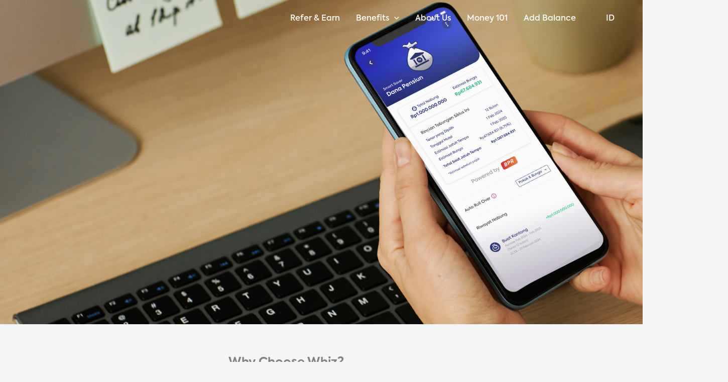

--- FILE ---
content_type: text/html; charset=UTF-8
request_url: https://whiz.id/en/whiz-financial-app-benefits-for-bank-partners/
body_size: 34867
content:
<!DOCTYPE html><html
lang=en-US><head><style>img.lazy{min-height:1px}</style><link
href=https://whiz.id/wp-content/plugins/w3-total-cache/pub/js/lazyload.min.js as=script><meta
charset="UTF-8"><meta
name="viewport" content="width=device-width, initial-scale=1"><link
rel=profile href=https://gmpg.org/xfn/11><meta
name='robots' content='index, follow, max-image-preview:large, max-snippet:-1, max-video-preview:-1'><title>Benefits of the Whiz Financial Application for Bank Partners</title><meta
name="description" content="Digital wallet applications provide various benefits for merchants and businesses. Start now with Whiz!"><link
rel=canonical href=https://whiz.id/en/whiz-financial-app-benefits-for-bank-partners/ ><meta
property="og:locale" content="en_US"><meta
property="og:type" content="article"><meta
property="og:title" content="Benefits of the Whiz Financial Application for Bank Partners"><meta
property="og:description" content="Digital wallet applications provide various benefits for merchants and businesses. Start now with Whiz!"><meta
property="og:url" content="https://whiz.id/en/whiz-financial-app-benefits-for-bank-partners/"><meta
property="og:site_name" content="Whiz"><meta
property="article:publisher" content="https://www.facebook.com/whiz.idn"><meta
property="article:modified_time" content="2024-01-27T12:44:51+00:00"><meta
property="og:image" content="https://whiz.id/wp-content/uploads/2022/08/social-sharing-preview.png"><meta
property="og:image:width" content="1200"><meta
property="og:image:height" content="630"><meta
property="og:image:type" content="image/png"><meta
name="twitter:card" content="summary_large_image"><meta
name="twitter:label1" content="Est. reading time"><meta
name="twitter:data1" content="12 minutes"> <script type=application/ld+json class=yoast-schema-graph>{
    "@context": "https:\/\/schema.org",
    "@graph": [
        {
            "@type": "WebPage",
            "@id": "https:\/\/whiz.id\/keuntungan-aplikasi-keuangan-whiz-untuk-partner-bank\/",
            "url": "https:\/\/whiz.id\/keuntungan-aplikasi-keuangan-whiz-untuk-partner-bank\/",
            "name": "Benefits of the Whiz Financial Application for Bank Partners",
            "isPartOf": {
                "@id": "https:\/\/whiz.id\/id\/#website"
            },
            "primaryImageOfPage": {
                "@id": "https:\/\/whiz.id\/keuntungan-aplikasi-keuangan-whiz-untuk-partner-bank\/#primaryimage"
            },
            "image": {
                "@id": "https:\/\/whiz.id\/keuntungan-aplikasi-keuangan-whiz-untuk-partner-bank\/#primaryimage"
            },
            "thumbnailUrl": "https:\/\/i0.wp.com\/whiz.id\/wp-content\/uploads\/2022\/08\/Whiz-Logo-Vertical-Version.png?fit=648%2C540&ssl=1",
            "datePublished": "2024-01-10T03:47:59+00:00",
            "dateModified": "2024-01-27T12:44:51+00:00",
            "description": "Digital wallet applications provide various benefits for merchants and businesses. Start now with Whiz!",
            "breadcrumb": {
                "@id": "https:\/\/whiz.id\/keuntungan-aplikasi-keuangan-whiz-untuk-partner-bank\/#breadcrumb"
            },
            "inLanguage": "en-US",
            "potentialAction": [
                {
                    "@type": "ReadAction",
                    "target": [
                        "https:\/\/whiz.id\/keuntungan-aplikasi-keuangan-whiz-untuk-partner-bank\/"
                    ]
                }
            ]
        },
        {
            "@type": "ImageObject",
            "inLanguage": "en-US",
            "@id": "https:\/\/whiz.id\/keuntungan-aplikasi-keuangan-whiz-untuk-partner-bank\/#primaryimage",
            "url": "https:\/\/i0.wp.com\/whiz.id\/wp-content\/uploads\/2022\/08\/Whiz-Logo-Vertical-Version.png?fit=648%2C540&ssl=1",
            "contentUrl": "https:\/\/i0.wp.com\/whiz.id\/wp-content\/uploads\/2022\/08\/Whiz-Logo-Vertical-Version.png?fit=648%2C540&ssl=1",
            "width": 648,
            "height": 540
        },
        {
            "@type": "BreadcrumbList",
            "@id": "https:\/\/whiz.id\/keuntungan-aplikasi-keuangan-whiz-untuk-partner-bank\/#breadcrumb",
            "itemListElement": [
                {
                    "@type": "ListItem",
                    "position": 1,
                    "name": "Home",
                    "item": "https:\/\/whiz.id\/id\/"
                },
                {
                    "@type": "ListItem",
                    "position": 2,
                    "name": "Benefits of the Whiz Financial Application for Bank Partners"
                }
            ]
        },
        {
            "@type": "WebSite",
            "@id": "https:\/\/whiz.id\/id\/#website",
            "url": "https:\/\/whiz.id\/id\/",
            "name": "Whiz",
            "description": "First Money Management App for Families",
            "publisher": {
                "@id": "https:\/\/whiz.id\/id\/#organization"
            },
            "potentialAction": [
                {
                    "@type": "SearchAction",
                    "target": {
                        "@type": "EntryPoint",
                        "urlTemplate": "https:\/\/whiz.id\/id\/?s={search_term_string}"
                    },
                    "query-input": {
                        "@type": "PropertyValueSpecification",
                        "valueRequired": true,
                        "valueName": "search_term_string"
                    }
                }
            ],
            "inLanguage": "en-US"
        },
        {
            "@type": "Organization",
            "@id": "https:\/\/whiz.id\/id\/#organization",
            "name": "Whiz",
            "url": "https:\/\/whiz.id\/id\/",
            "logo": {
                "@type": "ImageObject",
                "inLanguage": "en-US",
                "@id": "https:\/\/whiz.id\/id\/#\/schema\/logo\/image\/",
                "url": "https:\/\/whiz.id\/wp-content\/uploads\/2022\/07\/Whiz-Logo.png",
                "contentUrl": "https:\/\/whiz.id\/wp-content\/uploads\/2022\/07\/Whiz-Logo.png",
                "width": 1044,
                "height": 432,
                "caption": "Whiz"
            },
            "image": {
                "@id": "https:\/\/whiz.id\/id\/#\/schema\/logo\/image\/"
            },
            "sameAs": [
                "https:\/\/www.facebook.com\/whiz.idn",
                "https:\/\/www.instagram.com\/whiz.idn\/",
                "https:\/\/www.linkedin.com\/company\/whiz-idn\/",
                "https:\/\/www.tiktok.com\/whiz.idn"
            ]
        }
    ]
}</script> <link
rel=dns-prefetch href=//www.googletagmanager.com><link
rel=dns-prefetch href=//stats.wp.com><link
rel=preconnect href=//i0.wp.com><link
rel=preconnect href=//c0.wp.com><link
rel=alternate type=application/rss+xml title="Whiz &raquo; Feed" href=https://whiz.id/en/feed/ ><style id=cf-frontend-style-inline-css data-no-auto-translation>@font-face {
	font-family: 'Axiforma';
	font-weight: 100;
	font-display: swap;
	font-fallback: -apple-system,system-ui,BlinkMacSystemFont,Segoe UI,Helvetica Neue,Arial,sans-serif;
	src: url('https://whiz.id/wp-content/uploads/2021/11/Kastelov-Axiforma-Thin.otf') format('OpenType');
}
@font-face {
	font-family: 'Axiforma';
	font-weight: 300;
	font-display: swap;
	font-fallback: -apple-system,system-ui,BlinkMacSystemFont,Segoe UI,Helvetica Neue,Arial,sans-serif;
	src: url('https://whiz.id/wp-content/uploads/2021/11/Kastelov-Axiforma-Light.otf') format('OpenType');
}
@font-face {
	font-family: 'Axiforma';
	font-weight: 400;
	font-display: swap;
	font-fallback: -apple-system,system-ui,BlinkMacSystemFont,Segoe UI,Helvetica Neue,Arial,sans-serif;
	src: url('https://whiz.id/wp-content/uploads/2021/11/Kastelov-Axiforma-Regular.otf') format('OpenType');
}
@font-face {
	font-family: 'Axiforma';
	font-weight: 500;
	font-display: swap;
	font-fallback: -apple-system,system-ui,BlinkMacSystemFont,Segoe UI,Helvetica Neue,Arial,sans-serif;
	src: url('https://whiz.id/wp-content/uploads/2021/11/Kastelov-Axiforma-Medium.otf') format('OpenType');
}
@font-face {
	font-family: 'Axiforma';
	font-weight: 700;
	font-display: swap;
	font-fallback: -apple-system,system-ui,BlinkMacSystemFont,Segoe UI,Helvetica Neue,Arial,sans-serif;
	src: url('https://whiz.id/wp-content/uploads/2021/11/Kastelov-Axiforma-Bold.otf') format('OpenType');
}</style><link
rel=stylesheet id=astra-theme-css-css href='https://whiz.id/wp-content/themes/astra/assets/css/minified/main.min.css?ver=4.12.1' media=all><style id=astra-theme-css-inline-css data-no-auto-translation>/*<![CDATA[*/.ast-no-sidebar .entry-content .alignfull {margin-left: calc( -50vw + 50%);margin-right: calc( -50vw + 50%);max-width: 100vw;width: 100vw;}.ast-no-sidebar .entry-content .alignwide {margin-left: calc(-41vw + 50%);margin-right: calc(-41vw + 50%);max-width: unset;width: unset;}.ast-no-sidebar .entry-content .alignfull .alignfull,.ast-no-sidebar .entry-content .alignfull .alignwide,.ast-no-sidebar .entry-content .alignwide .alignfull,.ast-no-sidebar .entry-content .alignwide .alignwide,.ast-no-sidebar .entry-content .wp-block-column .alignfull,.ast-no-sidebar .entry-content .wp-block-column .alignwide{width: 100%;margin-left: auto;margin-right: auto;}.wp-block-gallery,.blocks-gallery-grid {margin: 0;}.wp-block-separator {max-width: 100px;}.wp-block-separator.is-style-wide,.wp-block-separator.is-style-dots {max-width: none;}.entry-content .has-2-columns .wp-block-column:first-child {padding-right: 10px;}.entry-content .has-2-columns .wp-block-column:last-child {padding-left: 10px;}@media (max-width: 782px) {.entry-content .wp-block-columns .wp-block-column {flex-basis: 100%;}.entry-content .has-2-columns .wp-block-column:first-child {padding-right: 0;}.entry-content .has-2-columns .wp-block-column:last-child {padding-left: 0;}}body .entry-content .wp-block-latest-posts {margin-left: 0;}body .entry-content .wp-block-latest-posts li {list-style: none;}.ast-no-sidebar .ast-container .entry-content .wp-block-latest-posts {margin-left: 0;}.ast-header-break-point .entry-content .alignwide {margin-left: auto;margin-right: auto;}.entry-content .blocks-gallery-item img {margin-bottom: auto;}.wp-block-pullquote {border-top: 4px solid #555d66;border-bottom: 4px solid #555d66;color: #40464d;}:root{--ast-post-nav-space:0;--ast-container-default-xlg-padding:6.67em;--ast-container-default-lg-padding:5.67em;--ast-container-default-slg-padding:4.34em;--ast-container-default-md-padding:3.34em;--ast-container-default-sm-padding:6.67em;--ast-container-default-xs-padding:2.4em;--ast-container-default-xxs-padding:1.4em;--ast-code-block-background:#EEEEEE;--ast-comment-inputs-background:#FAFAFA;--ast-normal-container-width:1200px;--ast-narrow-container-width:750px;--ast-blog-title-font-weight:normal;--ast-blog-meta-weight:inherit;--ast-global-color-primary:var(--ast-global-color-5);--ast-global-color-secondary:var(--ast-global-color-4);--ast-global-color-alternate-background:var(--ast-global-color-7);--ast-global-color-subtle-background:var(--ast-global-color-6);--ast-bg-style-guide:var( --ast-global-color-secondary,--ast-global-color-5 );--ast-shadow-style-guide:0px 0px 4px 0 #00000057;--ast-global-dark-bg-style:#fff;--ast-global-dark-lfs:#fbfbfb;--ast-widget-bg-color:#fafafa;--ast-wc-container-head-bg-color:#fbfbfb;--ast-title-layout-bg:#eeeeee;--ast-search-border-color:#e7e7e7;--ast-lifter-hover-bg:#e6e6e6;--ast-gallery-block-color:#000;--srfm-color-input-label:var(--ast-global-color-2);}html{font-size:93.75%;}a,.page-title{color:var(--ast-global-color-2);}a:hover,a:focus{color:var(--ast-global-color-1);}body,button,input,select,textarea,.ast-button,.ast-custom-button{font-family:Axiforma,-apple-system,system-ui,BlinkMacSystemFont,Segoe UI,Helvetica Neue,Arial,sans-serif;font-weight:400;font-size:15px;font-size:1rem;line-height:var(--ast-body-line-height,1.65em);}blockquote{color:#000029;}h1,h2,h3,h4,h5,h6,.entry-content :where(h1,h2,h3,h4,h5,h6),.site-title,.site-title a{font-weight:normal;}.ast-site-identity .site-title a{color:var(--ast-global-color-2);}.site-title{font-size:35px;font-size:2.3333333333333rem;display:none;}header .custom-logo-link img{max-width:160px;width:160px;}.astra-logo-svg{width:160px;}.site-header .site-description{font-size:15px;font-size:1rem;display:none;}.entry-title{font-size:26px;font-size:1.7333333333333rem;}.archive .ast-article-post .ast-article-inner,.blog .ast-article-post .ast-article-inner,.archive .ast-article-post .ast-article-inner:hover,.blog .ast-article-post .ast-article-inner:hover{overflow:hidden;}h1,.entry-content :where(h1){font-size:40px;font-size:2.6666666666667rem;font-weight:normal;line-height:1.4em;}h2,.entry-content :where(h2){font-size:32px;font-size:2.1333333333333rem;font-weight:normal;line-height:1.3em;}h3,.entry-content :where(h3){font-size:26px;font-size:1.7333333333333rem;font-weight:normal;line-height:1.3em;}h4,.entry-content :where(h4){font-size:24px;font-size:1.6rem;line-height:1.2em;font-weight:normal;}h5,.entry-content :where(h5){font-size:20px;font-size:1.3333333333333rem;line-height:1.2em;font-weight:normal;}h6,.entry-content :where(h6){font-size:16px;font-size:1.0666666666667rem;line-height:1.25em;font-weight:normal;}::selection{background-color:#263174;color:#ffffff;}body,h1,h2,h3,h4,h5,h6,.entry-title a,.entry-content :where(h1,h2,h3,h4,h5,h6){color:#263174;}.tagcloud a:hover,.tagcloud a:focus,.tagcloud a.current-item{color:#ffffff;border-color:var(--ast-global-color-2);background-color:var(--ast-global-color-2);}input:focus,input[type="text"]:focus,input[type="email"]:focus,input[type="url"]:focus,input[type="password"]:focus,input[type="reset"]:focus,input[type="search"]:focus,textarea:focus{border-color:var(--ast-global-color-2);}input[type="radio"]:checked,input[type=reset],input[type="checkbox"]:checked,input[type="checkbox"]:hover:checked,input[type="checkbox"]:focus:checked,input[type=range]::-webkit-slider-thumb{border-color:var(--ast-global-color-2);background-color:var(--ast-global-color-2);box-shadow:none;}.site-footer a:hover + .post-count,.site-footer a:focus + .post-count{background:var(--ast-global-color-2);border-color:var(--ast-global-color-2);}.single .nav-links .nav-previous,.single .nav-links .nav-next{color:var(--ast-global-color-2);}.entry-meta,.entry-meta *{line-height:1.45;color:var(--ast-global-color-2);}.entry-meta a:not(.ast-button):hover,.entry-meta a:not(.ast-button):hover *,.entry-meta a:not(.ast-button):focus,.entry-meta a:not(.ast-button):focus *,.page-links > .page-link,.page-links .page-link:hover,.post-navigation a:hover{color:var(--ast-global-color-1);}#cat option,.secondary .calendar_wrap thead a,.secondary .calendar_wrap thead a:visited{color:var(--ast-global-color-2);}.secondary .calendar_wrap #today,.ast-progress-val span{background:var(--ast-global-color-2);}.secondary a:hover + .post-count,.secondary a:focus + .post-count{background:var(--ast-global-color-2);border-color:var(--ast-global-color-2);}.calendar_wrap #today > a{color:#ffffff;}.page-links .page-link,.single .post-navigation a{color:var(--ast-global-color-2);}.ast-search-menu-icon .search-form button.search-submit{padding:0 4px;}.ast-search-menu-icon form.search-form{padding-right:0;}.ast-search-menu-icon.slide-search input.search-field{width:0;}.ast-header-search .ast-search-menu-icon.ast-dropdown-active .search-form,.ast-header-search .ast-search-menu-icon.ast-dropdown-active .search-field:focus{transition:all 0.2s;}.search-form input.search-field:focus{outline:none;}.ast-archive-title{color:#263174;}.widget-title,.widget .wp-block-heading{font-size:21px;font-size:1.4rem;color:#263174;}.ast-search-menu-icon.slide-search a:focus-visible:focus-visible,.astra-search-icon:focus-visible,#close:focus-visible,a:focus-visible,.ast-menu-toggle:focus-visible,.site .skip-link:focus-visible,.wp-block-loginout input:focus-visible,.wp-block-search.wp-block-search__button-inside .wp-block-search__inside-wrapper,.ast-header-navigation-arrow:focus-visible,.ast-orders-table__row .ast-orders-table__cell:focus-visible,a#ast-apply-coupon:focus-visible,#ast-apply-coupon:focus-visible,#close:focus-visible,.button.search-submit:focus-visible,#search_submit:focus,.normal-search:focus-visible,.ast-header-account-wrap:focus-visible,.astra-cart-drawer-close:focus,.ast-single-variation:focus,.ast-button:focus,.ast-builder-button-wrap:has(.ast-custom-button-link:focus),.ast-builder-button-wrap .ast-custom-button-link:focus{outline-style:dotted;outline-color:inherit;outline-width:thin;}input:focus,input[type="text"]:focus,input[type="email"]:focus,input[type="url"]:focus,input[type="password"]:focus,input[type="reset"]:focus,input[type="search"]:focus,input[type="number"]:focus,textarea:focus,.wp-block-search__input:focus,[data-section="section-header-mobile-trigger"] .ast-button-wrap .ast-mobile-menu-trigger-minimal:focus,.ast-mobile-popup-drawer.active .menu-toggle-close:focus,#ast-scroll-top:focus,#coupon_code:focus,#ast-coupon-code:focus{border-style:dotted;border-color:inherit;border-width:thin;}input{outline:none;}.ast-logo-title-inline .site-logo-img{padding-right:1em;}.site-logo-img img{ transition:all 0.2s linear;}body .ast-oembed-container *{position:absolute;top:0;width:100%;height:100%;left:0;}body .wp-block-embed-pocket-casts .ast-oembed-container *{position:unset;}.ast-single-post-featured-section + article {margin-top: 2em;}.site-content .ast-single-post-featured-section img {width: 100%;overflow: hidden;object-fit: cover;}.site > .ast-single-related-posts-container {margin-top: 0;}@media (min-width: 922px) {.ast-desktop .ast-container--narrow {max-width: var(--ast-narrow-container-width);margin: 0 auto;}}.ast-page-builder-template .hentry {margin: 0;}.ast-page-builder-template .site-content > .ast-container {max-width: 100%;padding: 0;}.ast-page-builder-template .site .site-content #primary {padding: 0;margin: 0;}.ast-page-builder-template .no-results {text-align: center;margin: 4em auto;}.ast-page-builder-template .ast-pagination {padding: 2em;}.ast-page-builder-template .entry-header.ast-no-title.ast-no-thumbnail {margin-top: 0;}.ast-page-builder-template .entry-header.ast-header-without-markup {margin-top: 0;margin-bottom: 0;}.ast-page-builder-template .entry-header.ast-no-title.ast-no-meta {margin-bottom: 0;}.ast-page-builder-template.single .post-navigation {padding-bottom: 2em;}.ast-page-builder-template.single-post .site-content > .ast-container {max-width: 100%;}.ast-page-builder-template .entry-header {margin-top: 4em;margin-left: auto;margin-right: auto;padding-left: 20px;padding-right: 20px;}.single.ast-page-builder-template .entry-header {padding-left: 20px;padding-right: 20px;}.ast-page-builder-template .ast-archive-description {margin: 4em auto 0;padding-left: 20px;padding-right: 20px;}@media (max-width:921.9px){#ast-desktop-header{display:none;}}@media (min-width:922px){#ast-mobile-header{display:none;}}.wp-block-buttons.aligncenter{justify-content:center;}@media (max-width:921px){.ast-theme-transparent-header #primary,.ast-theme-transparent-header #secondary{padding:0;}}@media (max-width:921px){.ast-plain-container.ast-no-sidebar #primary{padding:0;}}.ast-plain-container.ast-no-sidebar #primary{margin-top:0;margin-bottom:0;}@media (min-width:1200px){.wp-block-group .has-background{padding:20px;}}@media (min-width:1200px){.wp-block-cover-image.alignwide .wp-block-cover__inner-container,.wp-block-cover.alignwide .wp-block-cover__inner-container,.wp-block-cover-image.alignfull .wp-block-cover__inner-container,.wp-block-cover.alignfull .wp-block-cover__inner-container{width:100%;}}.wp-block-columns{margin-bottom:unset;}.wp-block-image.size-full{margin:2rem 0;}.wp-block-separator.has-background{padding:0;}.wp-block-gallery{margin-bottom:1.6em;}.wp-block-group{padding-top:4em;padding-bottom:4em;}.wp-block-group__inner-container .wp-block-columns:last-child,.wp-block-group__inner-container :last-child,.wp-block-table table{margin-bottom:0;}.blocks-gallery-grid{width:100%;}.wp-block-navigation-link__content{padding:5px 0;}.wp-block-group .wp-block-group .has-text-align-center,.wp-block-group .wp-block-column .has-text-align-center{max-width:100%;}.has-text-align-center{margin:0 auto;}@media (max-width:1200px){.wp-block-group{padding:3em;}.wp-block-group .wp-block-group{padding:1.5em;}.wp-block-columns,.wp-block-column{margin:1rem 0;}}@media (min-width:921px){.wp-block-columns .wp-block-group{padding:2em;}}@media (max-width:544px){.wp-block-cover-image .wp-block-cover__inner-container,.wp-block-cover .wp-block-cover__inner-container{width:unset;}.wp-block-cover,.wp-block-cover-image{padding:2em 0;}.wp-block-group,.wp-block-cover{padding:2em;}.wp-block-media-text__media img,.wp-block-media-text__media video{width:unset;max-width:100%;}.wp-block-media-text.has-background .wp-block-media-text__content{padding:1em;}}.wp-block-image.aligncenter{margin-left:auto;margin-right:auto;}.wp-block-table.aligncenter{margin-left:auto;margin-right:auto;}@media (min-width:544px){.entry-content .wp-block-media-text.has-media-on-the-right .wp-block-media-text__content{padding:0 8% 0 0;}.entry-content .wp-block-media-text .wp-block-media-text__content{padding:0 0 0 8%;}.ast-plain-container .site-content .entry-content .has-custom-content-position.is-position-bottom-left > *,.ast-plain-container .site-content .entry-content .has-custom-content-position.is-position-bottom-right > *,.ast-plain-container .site-content .entry-content .has-custom-content-position.is-position-top-left > *,.ast-plain-container .site-content .entry-content .has-custom-content-position.is-position-top-right > *,.ast-plain-container .site-content .entry-content .has-custom-content-position.is-position-center-right > *,.ast-plain-container .site-content .entry-content .has-custom-content-position.is-position-center-left > *{margin:0;}}@media (max-width:544px){.entry-content .wp-block-media-text .wp-block-media-text__content{padding:8% 0;}.wp-block-media-text .wp-block-media-text__media img{width:auto;max-width:100%;}}.wp-block-button.is-style-outline .wp-block-button__link{border-color:#263174;}div.wp-block-button.is-style-outline > .wp-block-button__link:not(.has-text-color),div.wp-block-button.wp-block-button__link.is-style-outline:not(.has-text-color){color:#263174;}.wp-block-button.is-style-outline .wp-block-button__link:hover,.wp-block-buttons .wp-block-button.is-style-outline .wp-block-button__link:focus,.wp-block-buttons .wp-block-button.is-style-outline > .wp-block-button__link:not(.has-text-color):hover,.wp-block-buttons .wp-block-button.wp-block-button__link.is-style-outline:not(.has-text-color):hover{color:#ffffff;background-color:var(--ast-global-color-1);border-color:var(--ast-global-color-1);}.post-page-numbers.current .page-link,.ast-pagination .page-numbers.current{color:#ffffff;border-color:#263174;background-color:#263174;}@media (min-width:544px){.entry-content > .alignleft{margin-right:20px;}.entry-content > .alignright{margin-left:20px;}}.wp-block-button.is-style-outline .wp-block-button__link.wp-element-button,.ast-outline-button{border-color:#263174;font-family:inherit;font-weight:inherit;line-height:1em;}.wp-block-buttons .wp-block-button.is-style-outline > .wp-block-button__link:not(.has-text-color),.wp-block-buttons .wp-block-button.wp-block-button__link.is-style-outline:not(.has-text-color),.ast-outline-button{color:#263174;}.wp-block-button.is-style-outline .wp-block-button__link:hover,.wp-block-buttons .wp-block-button.is-style-outline .wp-block-button__link:focus,.wp-block-buttons .wp-block-button.is-style-outline > .wp-block-button__link:not(.has-text-color):hover,.wp-block-buttons .wp-block-button.wp-block-button__link.is-style-outline:not(.has-text-color):hover,.ast-outline-button:hover,.ast-outline-button:focus,.wp-block-uagb-buttons-child .uagb-buttons-repeater.ast-outline-button:hover,.wp-block-uagb-buttons-child .uagb-buttons-repeater.ast-outline-button:focus{color:#ffffff;background-color:var(--ast-global-color-1);border-color:var(--ast-global-color-1);}.wp-block-button .wp-block-button__link.wp-element-button.is-style-outline:not(.has-background),.wp-block-button.is-style-outline>.wp-block-button__link.wp-element-button:not(.has-background),.ast-outline-button{background-color:transparent;}.entry-content[data-ast-blocks-layout] > figure{margin-bottom:1em;}h1.widget-title{font-weight:normal;}h2.widget-title{font-weight:normal;}h3.widget-title{font-weight:normal;}@media (max-width:921px){.ast-left-sidebar #content > .ast-container{display:flex;flex-direction:column-reverse;width:100%;}.ast-separate-container .ast-article-post,.ast-separate-container .ast-article-single{padding:1.5em 2.14em;}.ast-author-box img.avatar{margin:20px 0 0 0;}}@media (min-width:922px){.ast-separate-container.ast-right-sidebar #primary,.ast-separate-container.ast-left-sidebar #primary{border:0;}.search-no-results.ast-separate-container #primary{margin-bottom:4em;}}.elementor-widget-button .elementor-button{border-style:solid;text-decoration:none;border-top-width:0;border-right-width:0;border-left-width:0;border-bottom-width:0;}body .elementor-button.elementor-size-sm,body .elementor-button.elementor-size-xs,body .elementor-button.elementor-size-md,body .elementor-button.elementor-size-lg,body .elementor-button.elementor-size-xl,body .elementor-button{padding-top:15px;padding-right:30px;padding-bottom:15px;padding-left:30px;}@media (max-width:921px){.elementor-widget-button .elementor-button.elementor-size-sm,.elementor-widget-button .elementor-button.elementor-size-xs,.elementor-widget-button .elementor-button.elementor-size-md,.elementor-widget-button .elementor-button.elementor-size-lg,.elementor-widget-button .elementor-button.elementor-size-xl,.elementor-widget-button .elementor-button{padding-top:14px;padding-right:28px;padding-bottom:14px;padding-left:28px;}}@media (max-width:544px){.elementor-widget-button .elementor-button.elementor-size-sm,.elementor-widget-button .elementor-button.elementor-size-xs,.elementor-widget-button .elementor-button.elementor-size-md,.elementor-widget-button .elementor-button.elementor-size-lg,.elementor-widget-button .elementor-button.elementor-size-xl,.elementor-widget-button .elementor-button{padding-top:12px;padding-right:24px;padding-bottom:12px;padding-left:24px;}}.elementor-widget-button .elementor-button{border-color:#263174;background-color:#263174;}.elementor-widget-button .elementor-button:hover,.elementor-widget-button .elementor-button:focus{color:#ffffff;background-color:var(--ast-global-color-1);border-color:var(--ast-global-color-1);}.wp-block-button .wp-block-button__link ,.elementor-widget-button .elementor-button,.elementor-widget-button .elementor-button:visited{color:#ffffff;}.elementor-widget-button .elementor-button{line-height:1em;}.wp-block-button .wp-block-button__link:hover,.wp-block-button .wp-block-button__link:focus{color:#ffffff;background-color:var(--ast-global-color-1);border-color:var(--ast-global-color-1);}.elementor-widget-heading h1.elementor-heading-title{line-height:1.4em;}.elementor-widget-heading h2.elementor-heading-title{line-height:1.3em;}.elementor-widget-heading h3.elementor-heading-title{line-height:1.3em;}.elementor-widget-heading h4.elementor-heading-title{line-height:1.2em;}.elementor-widget-heading h5.elementor-heading-title{line-height:1.2em;}.elementor-widget-heading h6.elementor-heading-title{line-height:1.25em;}.wp-block-button .wp-block-button__link{border-color:#263174;background-color:#263174;color:#ffffff;font-family:inherit;font-weight:inherit;line-height:1em;padding-top:15px;padding-right:30px;padding-bottom:15px;padding-left:30px;}@media (max-width:921px){.wp-block-button .wp-block-button__link{padding-top:14px;padding-right:28px;padding-bottom:14px;padding-left:28px;}}@media (max-width:544px){.wp-block-button .wp-block-button__link{padding-top:12px;padding-right:24px;padding-bottom:12px;padding-left:24px;}}.menu-toggle,button,.ast-button,.ast-custom-button,.button,input#submit,input[type="button"],input[type="submit"],input[type="reset"],form[CLASS*="wp-block-search__"].wp-block-search .wp-block-search__inside-wrapper .wp-block-search__button,body .wp-block-file .wp-block-file__button{border-style:solid;border-top-width:0;border-right-width:0;border-left-width:0;border-bottom-width:0;color:#ffffff;border-color:#263174;background-color:#263174;padding-top:15px;padding-right:30px;padding-bottom:15px;padding-left:30px;font-family:inherit;font-weight:inherit;line-height:1em;}button:focus,.menu-toggle:hover,button:hover,.ast-button:hover,.ast-custom-button:hover .button:hover,.ast-custom-button:hover ,input[type=reset]:hover,input[type=reset]:focus,input#submit:hover,input#submit:focus,input[type="button"]:hover,input[type="button"]:focus,input[type="submit"]:hover,input[type="submit"]:focus,form[CLASS*="wp-block-search__"].wp-block-search .wp-block-search__inside-wrapper .wp-block-search__button:hover,form[CLASS*="wp-block-search__"].wp-block-search .wp-block-search__inside-wrapper .wp-block-search__button:focus,body .wp-block-file .wp-block-file__button:hover,body .wp-block-file .wp-block-file__button:focus{color:#ffffff;background-color:var(--ast-global-color-1);border-color:var(--ast-global-color-1);}@media (max-width:921px){.menu-toggle,button,.ast-button,.ast-custom-button,.button,input#submit,input[type="button"],input[type="submit"],input[type="reset"],form[CLASS*="wp-block-search__"].wp-block-search .wp-block-search__inside-wrapper .wp-block-search__button,body .wp-block-file .wp-block-file__button{padding-top:14px;padding-right:28px;padding-bottom:14px;padding-left:28px;}}@media (max-width:544px){.menu-toggle,button,.ast-button,.ast-custom-button,.button,input#submit,input[type="button"],input[type="submit"],input[type="reset"],form[CLASS*="wp-block-search__"].wp-block-search .wp-block-search__inside-wrapper .wp-block-search__button,body .wp-block-file .wp-block-file__button{padding-top:12px;padding-right:24px;padding-bottom:12px;padding-left:24px;}}@media (max-width:921px){.ast-mobile-header-stack .main-header-bar .ast-search-menu-icon{display:inline-block;}.ast-header-break-point.ast-header-custom-item-outside .ast-mobile-header-stack .main-header-bar .ast-search-icon{margin:0;}.ast-comment-avatar-wrap img{max-width:2.5em;}.ast-comment-meta{padding:0 1.8888em 1.3333em;}.ast-separate-container .ast-comment-list li.depth-1{padding:1.5em 2.14em;}.ast-separate-container .comment-respond{padding:2em 2.14em;}}@media (min-width:544px){.ast-container{max-width:100%;}}@media (max-width:544px){.ast-separate-container .ast-article-post,.ast-separate-container .ast-article-single,.ast-separate-container .comments-title,.ast-separate-container .ast-archive-description{padding:1.5em 1em;}.ast-separate-container #content .ast-container{padding-left:0.54em;padding-right:0.54em;}.ast-separate-container .ast-comment-list .bypostauthor{padding:.5em;}.ast-search-menu-icon.ast-dropdown-active .search-field{width:170px;}} #ast-mobile-header .ast-site-header-cart-li a{pointer-events:none;}body,.ast-separate-container{background-color:var(--ast-global-color-4);background-image:none;}.entry-content > .wp-block-group,.entry-content > .wp-block-media-text,.entry-content > .wp-block-cover,.entry-content > .wp-block-columns{max-width:58em;width:calc(100% - 4em);margin-left:auto;margin-right:auto;}.entry-content [class*="__inner-container"] > .alignfull{max-width:100%;margin-left:0;margin-right:0;}.entry-content [class*="__inner-container"] > *:not(.alignwide):not(.alignfull):not(.alignleft):not(.alignright){margin-left:auto;margin-right:auto;}.entry-content [class*="__inner-container"] > *:not(.alignwide):not(p):not(.alignfull):not(.alignleft):not(.alignright):not(.is-style-wide):not(iframe){max-width:50rem;width:100%;}@media (min-width:921px){.entry-content > .wp-block-group.alignwide.has-background,.entry-content > .wp-block-group.alignfull.has-background,.entry-content > .wp-block-cover.alignwide,.entry-content > .wp-block-cover.alignfull,.entry-content > .wp-block-columns.has-background.alignwide,.entry-content > .wp-block-columns.has-background.alignfull{margin-top:0;margin-bottom:0;padding:6em 4em;}.entry-content > .wp-block-columns.has-background{margin-bottom:0;}}@media (min-width:1200px){.entry-content .alignfull p{max-width:1200px;}.entry-content .alignfull{max-width:100%;width:100%;}.ast-page-builder-template .entry-content .alignwide,.entry-content [class*="__inner-container"] > .alignwide{max-width:1200px;margin-left:0;margin-right:0;}.entry-content .alignfull [class*="__inner-container"] > .alignwide{max-width:80rem;}}@media (min-width:545px){.site-main .entry-content > .alignwide{margin:0 auto;}.wp-block-group.has-background,.entry-content > .wp-block-cover,.entry-content > .wp-block-columns.has-background{padding:4em;margin-top:0;margin-bottom:0;}.entry-content .wp-block-media-text.alignfull .wp-block-media-text__content,.entry-content .wp-block-media-text.has-background .wp-block-media-text__content{padding:0 8%;}}@media (max-width:921px){.site-title{display:none;}.site-header .site-description{display:none;}h1,.entry-content :where(h1){font-size:30px;}h2,.entry-content :where(h2){font-size:25px;}h3,.entry-content :where(h3){font-size:20px;}.astra-logo-svg{width:140px;}.astra-logo-svg:not(.sticky-custom-logo .astra-logo-svg,.transparent-custom-logo .astra-logo-svg,.advanced-header-logo .astra-logo-svg){height:43px;}header .custom-logo-link img,.ast-header-break-point .site-logo-img .custom-mobile-logo-link img{max-width:140px;width:140px;}}@media (max-width:544px){.site-title{display:none;}.site-header .site-description{display:none;}h1,.entry-content :where(h1){font-size:30px;}h2,.entry-content :where(h2){font-size:25px;}h3,.entry-content :where(h3){font-size:20px;}header .custom-logo-link img,.ast-header-break-point .site-branding img,.ast-header-break-point .custom-logo-link img{max-width:120px;width:120px;}.astra-logo-svg{width:120px;}.astra-logo-svg:not(.sticky-custom-logo .astra-logo-svg,.transparent-custom-logo .astra-logo-svg,.advanced-header-logo .astra-logo-svg){height:56px;}.ast-header-break-point .site-logo-img .custom-mobile-logo-link img{max-width:120px;}}@media (max-width:921px){html{font-size:85.5%;}}@media (max-width:544px){html{font-size:85.5%;}}@media (min-width:922px){.ast-container{max-width:1240px;}}@media (min-width:922px){.site-content .ast-container{display:flex;}}@media (max-width:921px){.site-content .ast-container{flex-direction:column;}}@media (min-width:922px){.main-header-menu .sub-menu .menu-item.ast-left-align-sub-menu:hover > .sub-menu,.main-header-menu .sub-menu .menu-item.ast-left-align-sub-menu.focus > .sub-menu{margin-left:-0px;}}.ast-theme-transparent-header [data-section="section-header-mobile-trigger"] .ast-button-wrap .ast-mobile-menu-trigger-minimal{background:transparent;}.site .comments-area{padding-bottom:3em;}.wp-block-search {margin-bottom: 20px;}.wp-block-site-tagline {margin-top: 20px;}form.wp-block-search .wp-block-search__input,.wp-block-search.wp-block-search__button-inside .wp-block-search__inside-wrapper {border-color: #eaeaea;background: #fafafa;}.wp-block-search.wp-block-search__button-inside .wp-block-search__inside-wrapper .wp-block-search__input:focus,.wp-block-loginout input:focus {outline: thin dotted;}.wp-block-loginout input:focus {border-color: transparent;} form.wp-block-search .wp-block-search__inside-wrapper .wp-block-search__input {padding: 12px;}form.wp-block-search .wp-block-search__button svg {fill: currentColor;width: 20px;height: 20px;}.wp-block-loginout p label {display: block;}.wp-block-loginout p:not(.login-remember):not(.login-submit) input {width: 100%;}.wp-block-loginout .login-remember input {width: 1.1rem;height: 1.1rem;margin: 0 5px 4px 0;vertical-align: middle;}.wp-block-file {display: flex;align-items: center;flex-wrap: wrap;justify-content: space-between;}.wp-block-pullquote {border: none;}.wp-block-pullquote blockquote::before {content: "\201D";font-family: "Helvetica",sans-serif;display: flex;transform: rotate( 180deg );font-size: 6rem;font-style: normal;line-height: 1;font-weight: bold;align-items: center;justify-content: center;}.has-text-align-right > blockquote::before {justify-content: flex-start;}.has-text-align-left > blockquote::before {justify-content: flex-end;}figure.wp-block-pullquote.is-style-solid-color blockquote {max-width: 100%;text-align: inherit;}blockquote {padding: 0 1.2em 1.2em;}.wp-block-button__link {border: 2px solid currentColor;}body .wp-block-file .wp-block-file__button {text-decoration: none;}ul.wp-block-categories-list.wp-block-categories,ul.wp-block-archives-list.wp-block-archives {list-style-type: none;}ul,ol {margin-left: 20px;}figure.alignright figcaption {text-align: right;}:root .has-ast-global-color-0-color{color:var(--ast-global-color-0);}:root .has-ast-global-color-0-background-color{background-color:var(--ast-global-color-0);}:root .wp-block-button .has-ast-global-color-0-color{color:var(--ast-global-color-0);}:root .wp-block-button .has-ast-global-color-0-background-color{background-color:var(--ast-global-color-0);}:root .has-ast-global-color-1-color{color:var(--ast-global-color-1);}:root .has-ast-global-color-1-background-color{background-color:var(--ast-global-color-1);}:root .wp-block-button .has-ast-global-color-1-color{color:var(--ast-global-color-1);}:root .wp-block-button .has-ast-global-color-1-background-color{background-color:var(--ast-global-color-1);}:root .has-ast-global-color-2-color{color:var(--ast-global-color-2);}:root .has-ast-global-color-2-background-color{background-color:var(--ast-global-color-2);}:root .wp-block-button .has-ast-global-color-2-color{color:var(--ast-global-color-2);}:root .wp-block-button .has-ast-global-color-2-background-color{background-color:var(--ast-global-color-2);}:root .has-ast-global-color-3-color{color:var(--ast-global-color-3);}:root .has-ast-global-color-3-background-color{background-color:var(--ast-global-color-3);}:root .wp-block-button .has-ast-global-color-3-color{color:var(--ast-global-color-3);}:root .wp-block-button .has-ast-global-color-3-background-color{background-color:var(--ast-global-color-3);}:root .has-ast-global-color-4-color{color:var(--ast-global-color-4);}:root .has-ast-global-color-4-background-color{background-color:var(--ast-global-color-4);}:root .wp-block-button .has-ast-global-color-4-color{color:var(--ast-global-color-4);}:root .wp-block-button .has-ast-global-color-4-background-color{background-color:var(--ast-global-color-4);}:root .has-ast-global-color-5-color{color:var(--ast-global-color-5);}:root .has-ast-global-color-5-background-color{background-color:var(--ast-global-color-5);}:root .wp-block-button .has-ast-global-color-5-color{color:var(--ast-global-color-5);}:root .wp-block-button .has-ast-global-color-5-background-color{background-color:var(--ast-global-color-5);}:root .has-ast-global-color-6-color{color:var(--ast-global-color-6);}:root .has-ast-global-color-6-background-color{background-color:var(--ast-global-color-6);}:root .wp-block-button .has-ast-global-color-6-color{color:var(--ast-global-color-6);}:root .wp-block-button .has-ast-global-color-6-background-color{background-color:var(--ast-global-color-6);}:root .has-ast-global-color-7-color{color:var(--ast-global-color-7);}:root .has-ast-global-color-7-background-color{background-color:var(--ast-global-color-7);}:root .wp-block-button .has-ast-global-color-7-color{color:var(--ast-global-color-7);}:root .wp-block-button .has-ast-global-color-7-background-color{background-color:var(--ast-global-color-7);}:root .has-ast-global-color-8-color{color:var(--ast-global-color-8);}:root .has-ast-global-color-8-background-color{background-color:var(--ast-global-color-8);}:root .wp-block-button .has-ast-global-color-8-color{color:var(--ast-global-color-8);}:root .wp-block-button .has-ast-global-color-8-background-color{background-color:var(--ast-global-color-8);}:root{--ast-global-color-0:#263174;--ast-global-color-1:#f64b0f;--ast-global-color-2:#c4408f;--ast-global-color-3:#4B4F58;--ast-global-color-4:#F5F5F5;--ast-global-color-5:#FFFFFF;--ast-global-color-6:#F2F5F7;--ast-global-color-7:#424242;--ast-global-color-8:#000000;}:root {--ast-border-color : #dddddd;}.ast-single-entry-banner {-js-display: flex;display: flex;flex-direction: column;justify-content: center;text-align: center;position: relative;background: var(--ast-title-layout-bg);}.ast-single-entry-banner[data-banner-layout="layout-1"] {max-width: 1200px;background: inherit;padding: 20px 0;}.ast-single-entry-banner[data-banner-width-type="custom"] {margin: 0 auto;width: 100%;}.ast-single-entry-banner + .site-content .entry-header {margin-bottom: 0;}.site .ast-author-avatar {--ast-author-avatar-size: ;}a.ast-underline-text {text-decoration: underline;}.ast-container > .ast-terms-link {position: relative;display: block;}a.ast-button.ast-badge-tax {padding: 4px 8px;border-radius: 3px;font-size: inherit;}header.entry-header{text-align:left;}header.entry-header > *:not(:last-child){margin-bottom:10px;}@media (max-width:921px){header.entry-header{text-align:left;}}@media (max-width:544px){header.entry-header{text-align:left;}}.ast-archive-entry-banner {-js-display: flex;display: flex;flex-direction: column;justify-content: center;text-align: center;position: relative;background: var(--ast-title-layout-bg);}.ast-archive-entry-banner[data-banner-width-type="custom"] {margin: 0 auto;width: 100%;}.ast-archive-entry-banner[data-banner-layout="layout-1"] {background: inherit;padding: 20px 0;text-align: left;}body.archive .ast-archive-description{max-width:1200px;width:100%;text-align:left;padding-top:3em;padding-right:3em;padding-bottom:3em;padding-left:3em;}body.archive .ast-archive-description .ast-archive-title,body.archive .ast-archive-description .ast-archive-title *{font-size:40px;font-size:2.6666666666667rem;text-transform:capitalize;}body.archive .ast-archive-description > *:not(:last-child){margin-bottom:10px;}@media (max-width:921px){body.archive .ast-archive-description{text-align:left;}}@media (max-width:544px){body.archive .ast-archive-description{text-align:left;}}.ast-theme-transparent-header #masthead .site-logo-img .transparent-custom-logo .astra-logo-svg{width:150px;}.ast-theme-transparent-header #masthead .site-logo-img .transparent-custom-logo img{ max-width:150px; width:150px;}@media (max-width:921px){.ast-theme-transparent-header #masthead .site-logo-img .transparent-custom-logo .astra-logo-svg{width:120px;}.ast-theme-transparent-header #masthead .site-logo-img .transparent-custom-logo img{ max-width:120px; width:120px;}}@media (max-width:543px){.ast-theme-transparent-header #masthead .site-logo-img .transparent-custom-logo .astra-logo-svg{width:100px;}.ast-theme-transparent-header #masthead .site-logo-img .transparent-custom-logo img{ max-width:100px; width:100px;}}@media (min-width:921px){.ast-theme-transparent-header #masthead{position:absolute;left:0;right:0;}.ast-theme-transparent-header .main-header-bar,.ast-theme-transparent-header.ast-header-break-point .main-header-bar{background:none;}body.elementor-editor-active.ast-theme-transparent-header #masthead,.fl-builder-edit .ast-theme-transparent-header #masthead,body.vc_editor.ast-theme-transparent-header #masthead,body.brz-ed.ast-theme-transparent-header #masthead{z-index:0;}.ast-header-break-point.ast-replace-site-logo-transparent.ast-theme-transparent-header .custom-mobile-logo-link{display:none;}.ast-header-break-point.ast-replace-site-logo-transparent.ast-theme-transparent-header .transparent-custom-logo{display:inline-block;}.ast-theme-transparent-header .ast-above-header,.ast-theme-transparent-header .ast-above-header.ast-above-header-bar{background-image:none;background-color:transparent;}.ast-theme-transparent-header .ast-below-header,.ast-theme-transparent-header .ast-below-header.ast-below-header-bar{background-image:none;background-color:transparent;}}.ast-theme-transparent-header .main-header-bar,.ast-theme-transparent-header.ast-header-break-point .main-header-bar-wrap .main-header-menu,.ast-theme-transparent-header.ast-header-break-point .main-header-bar-wrap .main-header-bar,.ast-theme-transparent-header.ast-header-break-point .ast-mobile-header-wrap .main-header-bar{background-color:rgba(38,48,115,0);}.ast-theme-transparent-header .main-header-bar .ast-search-menu-icon form{background-color:rgba(38,48,115,0);}.ast-theme-transparent-header .ast-above-header,.ast-theme-transparent-header .ast-above-header.ast-above-header-bar{background-color:rgba(38,48,115,0);}.ast-theme-transparent-header .ast-below-header,.ast-theme-transparent-header .ast-below-header.ast-below-header-bar{background-color:rgba(38,48,115,0);}.ast-theme-transparent-header .ast-builder-menu .main-header-menu .menu-item .sub-menu .menu-item .menu-link,.ast-theme-transparent-header .ast-builder-menu .main-header-menu .menu-item .sub-menu .menu-item > .ast-menu-toggle,.ast-theme-transparent-header .main-header-menu .menu-item .sub-menu .menu-link,.ast-header-break-point.ast-flyout-menu-enable.ast-header-break-point .main-header-bar-navigation .main-header-menu .menu-item .sub-menu .menu-link{color:var(--ast-global-color-0);}.ast-theme-transparent-header .ast-builder-menu .main-header-menu .menu-item .sub-menu .menu-link:hover,.ast-theme-transparent-header .ast-builder-menu .main-header-menu .menu-item .sub-menu .menu-item:hover > .menu-link,.ast-theme-transparent-header .ast-builder-menu .main-header-menu .menu-item .sub-menu .menu-item.focus > .menu-item,.ast-theme-transparent-header .ast-builder-menu .main-header-menu .menu-item .sub-menu .menu-item.current-menu-item > .menu-link,.ast-theme-transparent-header .ast-builder-menu .main-header-menu .menu-item .sub-menu .menu-item.current-menu-item > .ast-menu-toggle,.ast-theme-transparent-header .ast-builder-menu .main-header-menu .menu-item .sub-menu .menu-item:hover > .ast-menu-toggle,.ast-theme-transparent-header .ast-builder-menu .main-header-menu .menu-item .sub-menu .menu-item.focus > .ast-menu-toggle,.ast-theme-transparent-header .main-header-menu .menu-item .sub-menu .menu-item:hover > .menu-link,.ast-header-break-point.ast-flyout-menu-enable.ast-header-break-point .main-header-bar-navigation .main-header-menu .menu-item .sub-menu .menu-link{color:var(--ast-global-color-1);}.ast-theme-transparent-header .ast-builder-menu .main-header-menu .menu-item .sub-menu .menu-link,.ast-theme-transparent-header .main-header-menu .menu-item .sub-menu .menu-link{background-color:transparent;}@media (max-width:921px){.ast-theme-transparent-header #masthead{position:absolute;left:0;right:0;}.ast-theme-transparent-header .main-header-bar,.ast-theme-transparent-header.ast-header-break-point .main-header-bar{background:none;}body.elementor-editor-active.ast-theme-transparent-header #masthead,.fl-builder-edit .ast-theme-transparent-header #masthead,body.vc_editor.ast-theme-transparent-header #masthead,body.brz-ed.ast-theme-transparent-header #masthead{z-index:0;}.ast-header-break-point.ast-replace-site-logo-transparent.ast-theme-transparent-header .custom-mobile-logo-link{display:none;}.ast-header-break-point.ast-replace-site-logo-transparent.ast-theme-transparent-header .transparent-custom-logo{display:inline-block;}.ast-theme-transparent-header .ast-above-header,.ast-theme-transparent-header .ast-above-header.ast-above-header-bar{background-image:none;background-color:transparent;}.ast-theme-transparent-header .ast-below-header,.ast-theme-transparent-header .ast-below-header.ast-below-header-bar{background-image:none;background-color:transparent;}}@media (max-width:921px){.ast-theme-transparent-header .main-header-bar,.ast-theme-transparent-header.ast-header-break-point .main-header-bar-wrap .main-header-menu,.ast-theme-transparent-header.ast-header-break-point .main-header-bar-wrap .main-header-bar,.ast-theme-transparent-header.ast-header-break-point .ast-mobile-header-wrap .main-header-bar{background-color:var(--ast-global-color-0);}.ast-theme-transparent-header .main-header-bar .ast-search-menu-icon form{background-color:var(--ast-global-color-0);}.ast-theme-transparent-header.ast-header-break-point .ast-above-header,.ast-theme-transparent-header.ast-header-break-point .ast-above-header-bar .main-header-menu{background-color:var(--ast-global-color-0);}.ast-theme-transparent-header.ast-header-break-point .ast-below-header,.ast-theme-transparent-header.ast-header-break-point .ast-below-header-bar .main-header-menu{background-color:var(--ast-global-color-0);}}@media (max-width:544px){.ast-theme-transparent-header .main-header-bar,.ast-theme-transparent-header.ast-header-break-point .main-header-bar-wrap .main-header-menu,.ast-theme-transparent-header.ast-header-break-point .main-header-bar-wrap .main-header-bar,.ast-theme-transparent-header.ast-header-break-point .ast-mobile-header-wrap .main-header-bar{background-color:var(--ast-global-color-0);}.ast-theme-transparent-header .main-header-bar .ast-search-menu-icon form{background-color:var(--ast-global-color-0);}.ast-theme-transparent-header.ast-header-break-point .ast-above-header,.ast-theme-transparent-header.ast-header-break-point .ast-above-header-bar .main-header-menu{background-color:var(--ast-global-color-0);}.ast-theme-transparent-header.ast-header-break-point .ast-below-header,.ast-theme-transparent-header.ast-header-break-point .ast-below-header-bar .main-header-menu{background-color:var(--ast-global-color-0);}}.ast-theme-transparent-header #ast-desktop-header > .ast-main-header-wrap > .main-header-bar,.ast-theme-transparent-header.ast-header-break-point #ast-mobile-header > .ast-main-header-wrap > .main-header-bar{border-bottom-width:0;border-bottom-style:solid;}.ast-breadcrumbs .trail-browse,.ast-breadcrumbs .trail-items,.ast-breadcrumbs .trail-items li{display:inline-block;margin:0;padding:0;border:none;background:inherit;text-indent:0;text-decoration:none;}.ast-breadcrumbs .trail-browse{font-size:inherit;font-style:inherit;font-weight:inherit;color:inherit;}.ast-breadcrumbs .trail-items{list-style:none;}.trail-items li::after{padding:0 0.3em;content:"\00bb";}.trail-items li:last-of-type::after{display:none;}h1,h2,h3,h4,h5,h6,.entry-content :where(h1,h2,h3,h4,h5,h6){color:#263174;}.entry-title a{color:#263174;}@media (max-width:921px){.ast-builder-grid-row-container.ast-builder-grid-row-tablet-3-firstrow .ast-builder-grid-row > *:first-child,.ast-builder-grid-row-container.ast-builder-grid-row-tablet-3-lastrow .ast-builder-grid-row > *:last-child{grid-column:1 / -1;}}@media (max-width:544px){.ast-builder-grid-row-container.ast-builder-grid-row-mobile-3-firstrow .ast-builder-grid-row > *:first-child,.ast-builder-grid-row-container.ast-builder-grid-row-mobile-3-lastrow .ast-builder-grid-row > *:last-child{grid-column:1 / -1;}}.ast-builder-layout-element[data-section="title_tagline"]{display:flex;}@media (max-width:921px){.ast-header-break-point .ast-builder-layout-element[data-section="title_tagline"]{display:flex;}}@media (max-width:544px){.ast-header-break-point .ast-builder-layout-element[data-section="title_tagline"]{display:flex;}}.ast-builder-menu-1{font-family:inherit;font-weight:500;}.ast-builder-menu-1 .menu-item > .menu-link{font-size:16px;font-size:1.0666666666667rem;color:var(--ast-global-color-5);}.ast-builder-menu-1 .menu-item > .ast-menu-toggle{color:var(--ast-global-color-5);}.ast-builder-menu-1 .sub-menu,.ast-builder-menu-1 .inline-on-mobile .sub-menu{border-top-width:0;border-bottom-width:0;border-right-width:0;border-left-width:0;border-color:#263174;border-style:solid;border-top-left-radius:0px;border-top-right-radius:0px;border-bottom-right-radius:0px;border-bottom-left-radius:0px;}.ast-builder-menu-1 .sub-menu .sub-menu{top:0px;}.ast-builder-menu-1 .main-header-menu > .menu-item > .sub-menu,.ast-builder-menu-1 .main-header-menu > .menu-item > .astra-full-megamenu-wrapper{margin-top:0;}.ast-desktop .ast-builder-menu-1 .main-header-menu > .menu-item > .sub-menu:before,.ast-desktop .ast-builder-menu-1 .main-header-menu > .menu-item > .astra-full-megamenu-wrapper:before{height:calc( 0px + 0px + 5px );}.ast-builder-menu-1 .sub-menu .menu-item:first-of-type > .menu-link,.ast-builder-menu-1 .inline-on-mobile .sub-menu .menu-item:first-of-type > .menu-link{border-top-left-radius:calc(0px - 0px);border-top-right-radius:calc(0px - 0px);}.ast-builder-menu-1 .sub-menu .menu-item:last-of-type > .menu-link,.ast-builder-menu-1 .inline-on-mobile .sub-menu .menu-item:last-of-type > .menu-link{border-bottom-right-radius:calc(0px - 0px);border-bottom-left-radius:calc(0px - 0px);}.ast-desktop .ast-builder-menu-1 .menu-item .sub-menu .menu-link{border-style:none;}@media (max-width:921px){.ast-header-break-point .ast-builder-menu-1 .menu-item.menu-item-has-children > .ast-menu-toggle{top:0;}.ast-builder-menu-1 .inline-on-mobile .menu-item.menu-item-has-children > .ast-menu-toggle{right:-15px;}.ast-builder-menu-1 .menu-item-has-children > .menu-link:after{content:unset;}.ast-builder-menu-1 .main-header-menu > .menu-item > .sub-menu,.ast-builder-menu-1 .main-header-menu > .menu-item > .astra-full-megamenu-wrapper{margin-top:0;}}@media (max-width:544px){.ast-builder-menu-1 .sub-menu,.ast-builder-menu-1 .inline-on-mobile .sub-menu{border-top-left-radius:0px;border-top-right-radius:0px;border-bottom-right-radius:0px;border-bottom-left-radius:0px;}.ast-header-break-point .ast-builder-menu-1 .menu-item.menu-item-has-children > .ast-menu-toggle{top:0;}.ast-builder-menu-1 .main-header-menu > .menu-item > .sub-menu,.ast-builder-menu-1 .main-header-menu > .menu-item > .astra-full-megamenu-wrapper{margin-top:0;}.ast-builder-menu-1 .sub-menu .menu-item:first-of-type > .menu-link,.ast-builder-menu-1 .inline-on-mobile .sub-menu .menu-item:first-of-type > .menu-link{border-top-left-radius:calc(0px - 0px);border-top-right-radius:calc(0px - 0px);}.ast-builder-menu-1 .sub-menu .menu-item:last-of-type > .menu-link,.ast-builder-menu-1 .inline-on-mobile .sub-menu .menu-item:last-of-type > .menu-link{border-bottom-right-radius:calc(0px - 0px);border-bottom-left-radius:calc(0px - 0px);}}.ast-builder-menu-1{display:flex;}@media (max-width:921px){.ast-header-break-point .ast-builder-menu-1{display:flex;}}@media (max-width:544px){.ast-header-break-point .ast-builder-menu-1{display:flex;}}.site-below-footer-wrap{padding-top:20px;padding-bottom:20px;}.site-below-footer-wrap[data-section="section-below-footer-builder"]{background-color:var( --ast-global-color-primary,--ast-global-color-4 );min-height:80px;border-style:solid;border-width:0px;border-top-width:1px;border-top-color:var(--ast-global-color-subtle-background,--ast-global-color-6);}.site-below-footer-wrap[data-section="section-below-footer-builder"] .ast-builder-grid-row{max-width:1200px;min-height:80px;margin-left:auto;margin-right:auto;}.site-below-footer-wrap[data-section="section-below-footer-builder"] .ast-builder-grid-row,.site-below-footer-wrap[data-section="section-below-footer-builder"] .site-footer-section{align-items:flex-start;}.site-below-footer-wrap[data-section="section-below-footer-builder"].ast-footer-row-inline .site-footer-section{display:flex;margin-bottom:0;}.ast-builder-grid-row-full .ast-builder-grid-row{grid-template-columns:1fr;}@media (max-width:921px){.site-below-footer-wrap[data-section="section-below-footer-builder"].ast-footer-row-tablet-inline .site-footer-section{display:flex;margin-bottom:0;}.site-below-footer-wrap[data-section="section-below-footer-builder"].ast-footer-row-tablet-stack .site-footer-section{display:block;margin-bottom:10px;}.ast-builder-grid-row-container.ast-builder-grid-row-tablet-full .ast-builder-grid-row{grid-template-columns:1fr;}}@media (max-width:544px){.site-below-footer-wrap[data-section="section-below-footer-builder"].ast-footer-row-mobile-inline .site-footer-section{display:flex;margin-bottom:0;}.site-below-footer-wrap[data-section="section-below-footer-builder"].ast-footer-row-mobile-stack .site-footer-section{display:block;margin-bottom:10px;}.ast-builder-grid-row-container.ast-builder-grid-row-mobile-full .ast-builder-grid-row{grid-template-columns:1fr;}}.site-below-footer-wrap[data-section="section-below-footer-builder"]{display:grid;}@media (max-width:921px){.ast-header-break-point .site-below-footer-wrap[data-section="section-below-footer-builder"]{display:grid;}}@media (max-width:544px){.ast-header-break-point .site-below-footer-wrap[data-section="section-below-footer-builder"]{display:grid;}}.ast-footer-copyright{text-align:center;}.ast-footer-copyright.site-footer-focus-item {color:#263174;}@media (max-width:921px){.ast-footer-copyright{text-align:center;}}@media (max-width:544px){.ast-footer-copyright{text-align:center;}}.ast-footer-copyright.ast-builder-layout-element{display:flex;}@media (max-width:921px){.ast-header-break-point .ast-footer-copyright.ast-builder-layout-element{display:flex;}}@media (max-width:544px){.ast-header-break-point .ast-footer-copyright.ast-builder-layout-element{display:flex;}}.footer-widget-area.widget-area.site-footer-focus-item{width:auto;}.ast-footer-row-inline .footer-widget-area.widget-area.site-footer-focus-item{width:100%;}.elementor-widget-heading .elementor-heading-title{margin:0;}.elementor-page .ast-menu-toggle{color:unset !important;background:unset !important;}.elementor-post.elementor-grid-item.hentry{margin-bottom:0;}.woocommerce div.product .elementor-element.elementor-products-grid .related.products ul.products li.product,.elementor-element .elementor-wc-products .woocommerce[class*='columns-'] ul.products li.product{width:auto;margin:0;float:none;}.elementor-toc__list-wrapper{margin:0;}body .elementor hr{background-color:#ccc;margin:0;}.ast-left-sidebar .elementor-section.elementor-section-stretched,.ast-right-sidebar .elementor-section.elementor-section-stretched{max-width:100%;left:0 !important;}.elementor-posts-container [CLASS*="ast-width-"]{width:100%;}.elementor-template-full-width .ast-container{display:block;}.elementor-screen-only,.screen-reader-text,.screen-reader-text span,.ui-helper-hidden-accessible{top:0 !important;}@media (max-width:544px){.elementor-element .elementor-wc-products .woocommerce[class*="columns-"] ul.products li.product{width:auto;margin:0;}.elementor-element .woocommerce .woocommerce-result-count{float:none;}}.ast-header-break-point .main-header-bar{border-bottom-width:1px;}@media (min-width:922px){.main-header-bar{border-bottom-width:1px;}}.main-header-menu .menu-item, #astra-footer-menu .menu-item, .main-header-bar .ast-masthead-custom-menu-items{-js-display:flex;display:flex;-webkit-box-pack:center;-webkit-justify-content:center;-moz-box-pack:center;-ms-flex-pack:center;justify-content:center;-webkit-box-orient:vertical;-webkit-box-direction:normal;-webkit-flex-direction:column;-moz-box-orient:vertical;-moz-box-direction:normal;-ms-flex-direction:column;flex-direction:column;}.main-header-menu > .menu-item > .menu-link, #astra-footer-menu > .menu-item > .menu-link{height:100%;-webkit-box-align:center;-webkit-align-items:center;-moz-box-align:center;-ms-flex-align:center;align-items:center;-js-display:flex;display:flex;}.ast-header-break-point .main-navigation ul .menu-item .menu-link .icon-arrow:first-of-type svg{top:.2em;margin-top:0px;margin-left:0px;width:.65em;transform:translate(0, -2px) rotateZ(270deg);}.ast-mobile-popup-content .ast-submenu-expanded > .ast-menu-toggle{transform:rotateX(180deg);overflow-y:auto;}@media (min-width:922px){.ast-builder-menu .main-navigation > ul > li:last-child a{margin-right:0;}}.ast-separate-container .ast-article-inner{background-color:transparent;background-image:none;}.ast-separate-container .ast-article-post{background-color:var(--ast-global-color-5);background-image:none;}@media (max-width:921px){.ast-separate-container .ast-article-post{background-color:var(--ast-global-color-5);background-image:none;}}@media (max-width:544px){.ast-separate-container .ast-article-post{background-color:var(--ast-global-color-5);background-image:none;}}.ast-separate-container .ast-article-single:not(.ast-related-post), .ast-separate-container .error-404, .ast-separate-container .no-results, .single.ast-separate-container  .ast-author-meta, .ast-separate-container .related-posts-title-wrapper, .ast-separate-container .comments-count-wrapper, .ast-box-layout.ast-plain-container .site-content, .ast-padded-layout.ast-plain-container .site-content, .ast-separate-container .ast-archive-description, .ast-separate-container .comments-area .comment-respond, .ast-separate-container .comments-area .ast-comment-list li, .ast-separate-container .comments-area .comments-title{background-color:var(--ast-global-color-5);background-image:none;}@media (max-width:921px){.ast-separate-container .ast-article-single:not(.ast-related-post), .ast-separate-container .error-404, .ast-separate-container .no-results, .single.ast-separate-container  .ast-author-meta, .ast-separate-container .related-posts-title-wrapper, .ast-separate-container .comments-count-wrapper, .ast-box-layout.ast-plain-container .site-content, .ast-padded-layout.ast-plain-container .site-content, .ast-separate-container .ast-archive-description{background-color:var(--ast-global-color-5);background-image:none;}}@media (max-width:544px){.ast-separate-container .ast-article-single:not(.ast-related-post), .ast-separate-container .error-404, .ast-separate-container .no-results, .single.ast-separate-container  .ast-author-meta, .ast-separate-container .related-posts-title-wrapper, .ast-separate-container .comments-count-wrapper, .ast-box-layout.ast-plain-container .site-content, .ast-padded-layout.ast-plain-container .site-content, .ast-separate-container .ast-archive-description{background-color:var(--ast-global-color-5);background-image:none;}}.ast-separate-container.ast-two-container #secondary .widget{background-color:var(--ast-global-color-5);background-image:none;}@media (max-width:921px){.ast-separate-container.ast-two-container #secondary .widget{background-color:var(--ast-global-color-5);background-image:none;}}@media (max-width:544px){.ast-separate-container.ast-two-container #secondary .widget{background-color:var(--ast-global-color-5);background-image:none;}}.ast-off-canvas-active body.ast-main-header-nav-open {overflow: hidden;}.ast-mobile-popup-drawer .ast-mobile-popup-overlay {background-color: rgba(0,0,0,0.4);position: fixed;top: 0;right: 0;bottom: 0;left: 0;visibility: hidden;opacity: 0;transition: opacity 0.2s ease-in-out;}.ast-mobile-popup-drawer .ast-mobile-popup-header {-js-display: flex;display: flex;justify-content: flex-end;min-height: calc( 1.2em + 24px);}.ast-mobile-popup-drawer .ast-mobile-popup-header .menu-toggle-close {background: transparent;border: 0;font-size: 24px;line-height: 1;padding: .6em;color: inherit;-js-display: flex;display: flex;box-shadow: none;}.ast-mobile-popup-drawer.ast-mobile-popup-full-width .ast-mobile-popup-inner {max-width: none;transition: transform 0s ease-in,opacity 0.2s ease-in;}.ast-mobile-popup-drawer.active {left: 0;opacity: 1;right: 0;z-index: 100000;transition: opacity 0.25s ease-out;}.ast-mobile-popup-drawer.active .ast-mobile-popup-overlay {opacity: 1;cursor: pointer;visibility: visible;}body.admin-bar .ast-mobile-popup-drawer,body.admin-bar .ast-mobile-popup-drawer .ast-mobile-popup-inner {top: 32px;}body.admin-bar.ast-primary-sticky-header-active .ast-mobile-popup-drawer,body.admin-bar.ast-primary-sticky-header-active .ast-mobile-popup-drawer .ast-mobile-popup-inner{top: 0px;}@media (max-width: 782px) {body.admin-bar .ast-mobile-popup-drawer,body.admin-bar .ast-mobile-popup-drawer .ast-mobile-popup-inner {top: 46px;}}.ast-mobile-popup-content > *,.ast-desktop-popup-content > *{padding: 10px 0;height: auto;}.ast-mobile-popup-content > *:first-child,.ast-desktop-popup-content > *:first-child{padding-top: 10px;}.ast-mobile-popup-content > .ast-builder-menu,.ast-desktop-popup-content > .ast-builder-menu{padding-top: 0;}.ast-mobile-popup-content > *:last-child,.ast-desktop-popup-content > *:last-child {padding-bottom: 0;}.ast-mobile-popup-drawer .ast-mobile-popup-content .ast-search-icon,.ast-mobile-popup-drawer .main-header-bar-navigation .menu-item-has-children .sub-menu,.ast-mobile-popup-drawer .ast-desktop-popup-content .ast-search-icon {display: none;}.ast-mobile-popup-drawer .ast-mobile-popup-content .ast-search-menu-icon.ast-inline-search label,.ast-mobile-popup-drawer .ast-desktop-popup-content .ast-search-menu-icon.ast-inline-search label {width: 100%;}.ast-mobile-popup-content .ast-builder-menu-mobile .main-header-menu,.ast-mobile-popup-content .ast-builder-menu-mobile .main-header-menu .sub-menu {background-color: transparent;}.ast-mobile-popup-content .ast-icon svg {height: .85em;width: .95em;margin-top: 15px;}.ast-mobile-popup-content .ast-icon.icon-search svg {margin-top: 0;}.ast-desktop .ast-desktop-popup-content .astra-menu-animation-slide-up > .menu-item > .sub-menu,.ast-desktop .ast-desktop-popup-content .astra-menu-animation-slide-up > .menu-item .menu-item > .sub-menu,.ast-desktop .ast-desktop-popup-content .astra-menu-animation-slide-down > .menu-item > .sub-menu,.ast-desktop .ast-desktop-popup-content .astra-menu-animation-slide-down > .menu-item .menu-item > .sub-menu,.ast-desktop .ast-desktop-popup-content .astra-menu-animation-fade > .menu-item > .sub-menu,.ast-mobile-popup-drawer.show,.ast-desktop .ast-desktop-popup-content .astra-menu-animation-fade > .menu-item .menu-item > .sub-menu{opacity: 1;visibility: visible;}.ast-mobile-popup-drawer {position: fixed;top: 0;bottom: 0;left: -99999rem;right: 99999rem;transition: opacity 0.25s ease-in,left 0s 0.25s,right 0s 0.25s;opacity: 0;visibility: hidden;}.ast-mobile-popup-drawer .ast-mobile-popup-inner {width: 100%;transform: translateX(100%);max-width: 90%;right: 0;top: 0;background: #fafafa;color: #3a3a3a;bottom: 0;opacity: 0;position: fixed;box-shadow: 0 0 2rem 0 rgba(0,0,0,0.1);-js-display: flex;display: flex;flex-direction: column;transition: transform 0.2s ease-in,opacity 0.2s ease-in;overflow-y:auto;overflow-x:hidden;}.ast-mobile-popup-drawer.ast-mobile-popup-left .ast-mobile-popup-inner {transform: translateX(-100%);right: auto;left: 0;}.ast-hfb-header.ast-default-menu-enable.ast-header-break-point .ast-mobile-popup-drawer .main-header-bar-navigation ul .menu-item .sub-menu .menu-link {padding-left: 30px;}.ast-hfb-header.ast-default-menu-enable.ast-header-break-point .ast-mobile-popup-drawer .main-header-bar-navigation .sub-menu .menu-item .menu-item .menu-link {padding-left: 40px;}.ast-mobile-popup-drawer .main-header-bar-navigation .menu-item-has-children > .ast-menu-toggle {right: calc( 20px - 0.907em);}.ast-mobile-popup-drawer.content-align-flex-end .main-header-bar-navigation .menu-item-has-children > .ast-menu-toggle {left: calc( 20px - 0.907em);width: fit-content;}.ast-mobile-popup-drawer .ast-mobile-popup-content .ast-search-menu-icon,.ast-mobile-popup-drawer .ast-mobile-popup-content .ast-search-menu-icon.slide-search,.ast-mobile-popup-drawer .ast-desktop-popup-content .ast-search-menu-icon,.ast-mobile-popup-drawer .ast-desktop-popup-content .ast-search-menu-icon.slide-search {width: 100%;position: relative;display: block;right: auto;transform: none;}.ast-mobile-popup-drawer .ast-mobile-popup-content .ast-search-menu-icon.slide-search .search-form,.ast-mobile-popup-drawer .ast-mobile-popup-content .ast-search-menu-icon .search-form,.ast-mobile-popup-drawer .ast-desktop-popup-content .ast-search-menu-icon.slide-search .search-form,.ast-mobile-popup-drawer .ast-desktop-popup-content .ast-search-menu-icon .search-form {right: 0;visibility: visible;opacity: 1;position: relative;top: auto;transform: none;padding: 0;display: block;overflow: hidden;}.ast-mobile-popup-drawer .ast-mobile-popup-content .ast-search-menu-icon.ast-inline-search .search-field,.ast-mobile-popup-drawer .ast-mobile-popup-content .ast-search-menu-icon .search-field,.ast-mobile-popup-drawer .ast-desktop-popup-content .ast-search-menu-icon.ast-inline-search .search-field,.ast-mobile-popup-drawer .ast-desktop-popup-content .ast-search-menu-icon .search-field {width: 100%;padding-right: 5.5em;}.ast-mobile-popup-drawer .ast-mobile-popup-content .ast-search-menu-icon .search-submit,.ast-mobile-popup-drawer .ast-desktop-popup-content .ast-search-menu-icon .search-submit {display: block;position: absolute;height: 100%;top: 0;right: 0;padding: 0 1em;border-radius: 0;}.ast-mobile-popup-drawer.active .ast-mobile-popup-inner {opacity: 1;visibility: visible;transform: translateX(0%);}.ast-mobile-popup-drawer.active .ast-mobile-popup-inner{background-color:#ffffff;;}.ast-mobile-header-wrap .ast-mobile-header-content, .ast-desktop-header-content{background-color:#ffffff;;}.ast-mobile-popup-content > *, .ast-mobile-header-content > *, .ast-desktop-popup-content > *, .ast-desktop-header-content > *{padding-top:0;padding-bottom:0;}.content-align-flex-start .ast-builder-layout-element{justify-content:flex-start;}.content-align-flex-start .main-header-menu{text-align:left;}.ast-mobile-popup-drawer.active .menu-toggle-close{color:#283370;}.ast-mobile-header-wrap .ast-primary-header-bar,.ast-primary-header-bar .site-primary-header-wrap{min-height:70px;}.ast-desktop .ast-primary-header-bar .main-header-menu > .menu-item{line-height:70px;}.ast-header-break-point #masthead .ast-mobile-header-wrap .ast-primary-header-bar,.ast-header-break-point #masthead .ast-mobile-header-wrap .ast-below-header-bar,.ast-header-break-point #masthead .ast-mobile-header-wrap .ast-above-header-bar{padding-left:20px;padding-right:20px;}.ast-header-break-point .ast-primary-header-bar{border-bottom-width:1px;border-bottom-color:var( --ast-global-color-subtle-background,--ast-global-color-7 );border-bottom-style:solid;}@media (min-width:922px){.ast-primary-header-bar{border-bottom-width:1px;border-bottom-color:var( --ast-global-color-subtle-background,--ast-global-color-7 );border-bottom-style:solid;}}.ast-primary-header-bar{background-color:rgba(38,48,115,0);background-image:none;}@media (max-width:921px){.ast-mobile-header-wrap .ast-primary-header-bar,.ast-primary-header-bar .site-primary-header-wrap{min-height:70px;}}@media (max-width:544px){.ast-mobile-header-wrap .ast-primary-header-bar ,.ast-primary-header-bar .site-primary-header-wrap{min-height:70px;}}.ast-primary-header-bar{display:block;}@media (max-width:921px){.ast-header-break-point .ast-primary-header-bar{display:grid;}}@media (max-width:544px){.ast-header-break-point .ast-primary-header-bar{display:grid;}}[data-section="section-header-mobile-trigger"] .ast-button-wrap .ast-mobile-menu-trigger-minimal{color:var(--ast-global-color-5);border:none;background:transparent;}[data-section="section-header-mobile-trigger"] .ast-button-wrap .mobile-menu-toggle-icon .ast-mobile-svg{width:20px;height:20px;fill:var(--ast-global-color-5);}[data-section="section-header-mobile-trigger"] .ast-button-wrap .mobile-menu-wrap .mobile-menu{color:var(--ast-global-color-5);font-size:14px;}.ast-builder-menu-mobile .main-navigation .menu-item > .menu-link{font-weight:normal;}.ast-builder-menu-mobile .main-navigation .menu-item.menu-item-has-children > .ast-menu-toggle{top:0;}.ast-builder-menu-mobile .main-navigation .menu-item-has-children > .menu-link:after{content:unset;}.ast-hfb-header .ast-builder-menu-mobile .main-header-menu, .ast-hfb-header .ast-builder-menu-mobile .main-navigation .menu-item .menu-link, .ast-hfb-header .ast-builder-menu-mobile .main-navigation .menu-item .sub-menu .menu-link{border-style:none;}.ast-builder-menu-mobile .main-navigation .menu-item.menu-item-has-children > .ast-menu-toggle{top:0;}@media (max-width:921px){.ast-builder-menu-mobile .main-navigation{font-size:16px;font-size:1.0666666666667rem;}.ast-builder-menu-mobile .main-navigation .main-header-menu .menu-item > .menu-link{color:var(--ast-global-color-5);padding-top:8px;padding-bottom:8px;}.ast-builder-menu-mobile .main-navigation .main-header-menu .menu-item > .ast-menu-toggle{color:var(--ast-global-color-5);}.ast-builder-menu-mobile .main-navigation .main-header-menu .menu-item:hover > .menu-link, .ast-builder-menu-mobile .main-navigation .inline-on-mobile .menu-item:hover > .ast-menu-toggle{color:var(--ast-global-color-1);background:#182049;}.ast-builder-menu-mobile .main-navigation .menu-item:hover > .ast-menu-toggle{color:var(--ast-global-color-1);}.ast-builder-menu-mobile .main-navigation .menu-item.current-menu-item > .menu-link, .ast-builder-menu-mobile .main-navigation .inline-on-mobile .menu-item.current-menu-item > .ast-menu-toggle, .ast-builder-menu-mobile .main-navigation .menu-item.current-menu-ancestor > .menu-link, .ast-builder-menu-mobile .main-navigation .menu-item.current-menu-ancestor > .ast-menu-toggle{background:#182049;}.ast-builder-menu-mobile .main-navigation .menu-item.menu-item-has-children > .ast-menu-toggle{top:8px;}.ast-builder-menu-mobile .main-navigation .menu-item-has-children > .menu-link:after{content:unset;}.ast-builder-menu-mobile .main-navigation .main-header-menu , .ast-builder-menu-mobile .main-navigation .main-header-menu .menu-link, .ast-builder-menu-mobile .main-navigation .main-header-menu .sub-menu{background-color:#182049;background-image:none;}}@media (max-width:544px){.ast-builder-menu-mobile .main-navigation .main-header-menu .menu-item > .menu-link{color:#283370;padding-top:8px;padding-bottom:8px;}.ast-builder-menu-mobile .main-navigation .main-header-menu .menu-item  > .ast-menu-toggle{color:#283370;}.ast-builder-menu-mobile .main-navigation .main-header-menu .menu-item:hover > .menu-link, .ast-builder-menu-mobile .main-navigation .inline-on-mobile .menu-item:hover > .ast-menu-toggle{color:#283370;background:var(--ast-global-color-5);}.ast-builder-menu-mobile .main-navigation .menu-item:hover  > .ast-menu-toggle{color:#283370;}.ast-builder-menu-mobile .main-navigation .menu-item.current-menu-item > .menu-link, .ast-builder-menu-mobile .main-navigation .inline-on-mobile .menu-item.current-menu-item > .ast-menu-toggle, .ast-builder-menu-mobile .main-navigation .menu-item.current-menu-ancestor > .menu-link, .ast-builder-menu-mobile .main-navigation .menu-item.current-menu-ancestor > .ast-menu-toggle{background:var(--ast-global-color-5);}.ast-builder-menu-mobile .main-navigation .menu-item.menu-item-has-children > .ast-menu-toggle{top:8px;}.ast-builder-menu-mobile .main-navigation .main-header-menu, .ast-builder-menu-mobile .main-navigation .main-header-menu .menu-link, .ast-builder-menu-mobile .main-navigation .main-header-menu .sub-menu{background-color:var(--ast-global-color-5);background-image:none;}}.ast-builder-menu-mobile .main-navigation{display:none;}@media (max-width:921px){.ast-header-break-point .ast-builder-menu-mobile .main-navigation{display:block;}}@media (max-width:544px){.ast-header-break-point .ast-builder-menu-mobile .main-navigation{display:block;}}:root{--e-global-color-astglobalcolor0:#263174;--e-global-color-astglobalcolor1:#f64b0f;--e-global-color-astglobalcolor2:#c4408f;--e-global-color-astglobalcolor3:#4B4F58;--e-global-color-astglobalcolor4:#F5F5F5;--e-global-color-astglobalcolor5:#FFFFFF;--e-global-color-astglobalcolor6:#F2F5F7;--e-global-color-astglobalcolor7:#424242;--e-global-color-astglobalcolor8:#000000;}/*]]>*/</style><link
rel=stylesheet id=astra-menu-animation-css href='https://whiz.id/wp-content/themes/astra/assets/css/minified/menu-animation.min.css?ver=4.12.1' media=all><link
rel=stylesheet id=hfe-widgets-style-css href='https://whiz.id/wp-content/plugins/header-footer-elementor/inc/widgets-css/frontend.css?ver=2.8.1' media=all><link
rel=stylesheet id=premium-addons-css href='https://whiz.id/wp-content/plugins/premium-addons-for-elementor/assets/frontend/min-css/premium-addons.min.css?ver=4.11.65' media=all><link
rel=stylesheet id=mediaelement-css href=https://c0.wp.com/c/6.6.4/wp-includes/js/mediaelement/mediaelementplayer-legacy.min.css media=all><link
rel=stylesheet id=wp-mediaelement-css href=https://c0.wp.com/c/6.6.4/wp-includes/js/mediaelement/wp-mediaelement.min.css media=all><style id=jetpack-sharing-buttons-style-inline-css data-no-auto-translation>.jetpack-sharing-buttons__services-list{display:flex;flex-direction:row;flex-wrap:wrap;gap:0;list-style-type:none;margin:5px;padding:0}.jetpack-sharing-buttons__services-list.has-small-icon-size{font-size:12px}.jetpack-sharing-buttons__services-list.has-normal-icon-size{font-size:16px}.jetpack-sharing-buttons__services-list.has-large-icon-size{font-size:24px}.jetpack-sharing-buttons__services-list.has-huge-icon-size{font-size:36px}@media print{.jetpack-sharing-buttons__services-list{display:none!important}}.editor-styles-wrapper .wp-block-jetpack-sharing-buttons{gap:0;padding-inline-start:0}ul.jetpack-sharing-buttons__services-list.has-background{padding:1.25em 2.375em}</style><style id=global-styles-inline-css data-no-auto-translation>/*<![CDATA[*/:root{--wp--preset--aspect-ratio--square: 1;--wp--preset--aspect-ratio--4-3: 4/3;--wp--preset--aspect-ratio--3-4: 3/4;--wp--preset--aspect-ratio--3-2: 3/2;--wp--preset--aspect-ratio--2-3: 2/3;--wp--preset--aspect-ratio--16-9: 16/9;--wp--preset--aspect-ratio--9-16: 9/16;--wp--preset--color--black: #000000;--wp--preset--color--cyan-bluish-gray: #abb8c3;--wp--preset--color--white: #ffffff;--wp--preset--color--pale-pink: #f78da7;--wp--preset--color--vivid-red: #cf2e2e;--wp--preset--color--luminous-vivid-orange: #ff6900;--wp--preset--color--luminous-vivid-amber: #fcb900;--wp--preset--color--light-green-cyan: #7bdcb5;--wp--preset--color--vivid-green-cyan: #00d084;--wp--preset--color--pale-cyan-blue: #8ed1fc;--wp--preset--color--vivid-cyan-blue: #0693e3;--wp--preset--color--vivid-purple: #9b51e0;--wp--preset--color--ast-global-color-0: var(--ast-global-color-0);--wp--preset--color--ast-global-color-1: var(--ast-global-color-1);--wp--preset--color--ast-global-color-2: var(--ast-global-color-2);--wp--preset--color--ast-global-color-3: var(--ast-global-color-3);--wp--preset--color--ast-global-color-4: var(--ast-global-color-4);--wp--preset--color--ast-global-color-5: var(--ast-global-color-5);--wp--preset--color--ast-global-color-6: var(--ast-global-color-6);--wp--preset--color--ast-global-color-7: var(--ast-global-color-7);--wp--preset--color--ast-global-color-8: var(--ast-global-color-8);--wp--preset--gradient--vivid-cyan-blue-to-vivid-purple: linear-gradient(135deg,rgba(6,147,227,1) 0%,rgb(155,81,224) 100%);--wp--preset--gradient--light-green-cyan-to-vivid-green-cyan: linear-gradient(135deg,rgb(122,220,180) 0%,rgb(0,208,130) 100%);--wp--preset--gradient--luminous-vivid-amber-to-luminous-vivid-orange: linear-gradient(135deg,rgba(252,185,0,1) 0%,rgba(255,105,0,1) 100%);--wp--preset--gradient--luminous-vivid-orange-to-vivid-red: linear-gradient(135deg,rgba(255,105,0,1) 0%,rgb(207,46,46) 100%);--wp--preset--gradient--very-light-gray-to-cyan-bluish-gray: linear-gradient(135deg,rgb(238,238,238) 0%,rgb(169,184,195) 100%);--wp--preset--gradient--cool-to-warm-spectrum: linear-gradient(135deg,rgb(74,234,220) 0%,rgb(151,120,209) 20%,rgb(207,42,186) 40%,rgb(238,44,130) 60%,rgb(251,105,98) 80%,rgb(254,248,76) 100%);--wp--preset--gradient--blush-light-purple: linear-gradient(135deg,rgb(255,206,236) 0%,rgb(152,150,240) 100%);--wp--preset--gradient--blush-bordeaux: linear-gradient(135deg,rgb(254,205,165) 0%,rgb(254,45,45) 50%,rgb(107,0,62) 100%);--wp--preset--gradient--luminous-dusk: linear-gradient(135deg,rgb(255,203,112) 0%,rgb(199,81,192) 50%,rgb(65,88,208) 100%);--wp--preset--gradient--pale-ocean: linear-gradient(135deg,rgb(255,245,203) 0%,rgb(182,227,212) 50%,rgb(51,167,181) 100%);--wp--preset--gradient--electric-grass: linear-gradient(135deg,rgb(202,248,128) 0%,rgb(113,206,126) 100%);--wp--preset--gradient--midnight: linear-gradient(135deg,rgb(2,3,129) 0%,rgb(40,116,252) 100%);--wp--preset--font-size--small: 13px;--wp--preset--font-size--medium: 20px;--wp--preset--font-size--large: 36px;--wp--preset--font-size--x-large: 42px;--wp--preset--spacing--20: 0.44rem;--wp--preset--spacing--30: 0.67rem;--wp--preset--spacing--40: 1rem;--wp--preset--spacing--50: 1.5rem;--wp--preset--spacing--60: 2.25rem;--wp--preset--spacing--70: 3.38rem;--wp--preset--spacing--80: 5.06rem;--wp--preset--shadow--natural: 6px 6px 9px rgba(0, 0, 0, 0.2);--wp--preset--shadow--deep: 12px 12px 50px rgba(0, 0, 0, 0.4);--wp--preset--shadow--sharp: 6px 6px 0px rgba(0, 0, 0, 0.2);--wp--preset--shadow--outlined: 6px 6px 0px -3px rgba(255, 255, 255, 1), 6px 6px rgba(0, 0, 0, 1);--wp--preset--shadow--crisp: 6px 6px 0px rgba(0, 0, 0, 1);}:root { --wp--style--global--content-size: var(--wp--custom--ast-content-width-size);--wp--style--global--wide-size: var(--wp--custom--ast-wide-width-size); }:where(body) { margin: 0; }.wp-site-blocks > .alignleft { float: left; margin-right: 2em; }.wp-site-blocks > .alignright { float: right; margin-left: 2em; }.wp-site-blocks > .aligncenter { justify-content: center; margin-left: auto; margin-right: auto; }:where(.wp-site-blocks) > * { margin-block-start: 24px; margin-block-end: 0; }:where(.wp-site-blocks) > :first-child { margin-block-start: 0; }:where(.wp-site-blocks) > :last-child { margin-block-end: 0; }:root { --wp--style--block-gap: 24px; }:root :where(.is-layout-flow) > :first-child{margin-block-start: 0;}:root :where(.is-layout-flow) > :last-child{margin-block-end: 0;}:root :where(.is-layout-flow) > *{margin-block-start: 24px;margin-block-end: 0;}:root :where(.is-layout-constrained) > :first-child{margin-block-start: 0;}:root :where(.is-layout-constrained) > :last-child{margin-block-end: 0;}:root :where(.is-layout-constrained) > *{margin-block-start: 24px;margin-block-end: 0;}:root :where(.is-layout-flex){gap: 24px;}:root :where(.is-layout-grid){gap: 24px;}.is-layout-flow > .alignleft{float: left;margin-inline-start: 0;margin-inline-end: 2em;}.is-layout-flow > .alignright{float: right;margin-inline-start: 2em;margin-inline-end: 0;}.is-layout-flow > .aligncenter{margin-left: auto !important;margin-right: auto !important;}.is-layout-constrained > .alignleft{float: left;margin-inline-start: 0;margin-inline-end: 2em;}.is-layout-constrained > .alignright{float: right;margin-inline-start: 2em;margin-inline-end: 0;}.is-layout-constrained > .aligncenter{margin-left: auto !important;margin-right: auto !important;}.is-layout-constrained > :where(:not(.alignleft):not(.alignright):not(.alignfull)){max-width: var(--wp--style--global--content-size);margin-left: auto !important;margin-right: auto !important;}.is-layout-constrained > .alignwide{max-width: var(--wp--style--global--wide-size);}body .is-layout-flex{display: flex;}.is-layout-flex{flex-wrap: wrap;align-items: center;}.is-layout-flex > :is(*, div){margin: 0;}body .is-layout-grid{display: grid;}.is-layout-grid > :is(*, div){margin: 0;}body{padding-top: 0px;padding-right: 0px;padding-bottom: 0px;padding-left: 0px;}a:where(:not(.wp-element-button)){text-decoration: none;}:root :where(.wp-element-button, .wp-block-button__link){background-color: #32373c;border-width: 0;color: #fff;font-family: inherit;font-size: inherit;line-height: inherit;padding: calc(0.667em + 2px) calc(1.333em + 2px);text-decoration: none;}.has-black-color{color: var(--wp--preset--color--black) !important;}.has-cyan-bluish-gray-color{color: var(--wp--preset--color--cyan-bluish-gray) !important;}.has-white-color{color: var(--wp--preset--color--white) !important;}.has-pale-pink-color{color: var(--wp--preset--color--pale-pink) !important;}.has-vivid-red-color{color: var(--wp--preset--color--vivid-red) !important;}.has-luminous-vivid-orange-color{color: var(--wp--preset--color--luminous-vivid-orange) !important;}.has-luminous-vivid-amber-color{color: var(--wp--preset--color--luminous-vivid-amber) !important;}.has-light-green-cyan-color{color: var(--wp--preset--color--light-green-cyan) !important;}.has-vivid-green-cyan-color{color: var(--wp--preset--color--vivid-green-cyan) !important;}.has-pale-cyan-blue-color{color: var(--wp--preset--color--pale-cyan-blue) !important;}.has-vivid-cyan-blue-color{color: var(--wp--preset--color--vivid-cyan-blue) !important;}.has-vivid-purple-color{color: var(--wp--preset--color--vivid-purple) !important;}.has-ast-global-color-0-color{color: var(--wp--preset--color--ast-global-color-0) !important;}.has-ast-global-color-1-color{color: var(--wp--preset--color--ast-global-color-1) !important;}.has-ast-global-color-2-color{color: var(--wp--preset--color--ast-global-color-2) !important;}.has-ast-global-color-3-color{color: var(--wp--preset--color--ast-global-color-3) !important;}.has-ast-global-color-4-color{color: var(--wp--preset--color--ast-global-color-4) !important;}.has-ast-global-color-5-color{color: var(--wp--preset--color--ast-global-color-5) !important;}.has-ast-global-color-6-color{color: var(--wp--preset--color--ast-global-color-6) !important;}.has-ast-global-color-7-color{color: var(--wp--preset--color--ast-global-color-7) !important;}.has-ast-global-color-8-color{color: var(--wp--preset--color--ast-global-color-8) !important;}.has-black-background-color{background-color: var(--wp--preset--color--black) !important;}.has-cyan-bluish-gray-background-color{background-color: var(--wp--preset--color--cyan-bluish-gray) !important;}.has-white-background-color{background-color: var(--wp--preset--color--white) !important;}.has-pale-pink-background-color{background-color: var(--wp--preset--color--pale-pink) !important;}.has-vivid-red-background-color{background-color: var(--wp--preset--color--vivid-red) !important;}.has-luminous-vivid-orange-background-color{background-color: var(--wp--preset--color--luminous-vivid-orange) !important;}.has-luminous-vivid-amber-background-color{background-color: var(--wp--preset--color--luminous-vivid-amber) !important;}.has-light-green-cyan-background-color{background-color: var(--wp--preset--color--light-green-cyan) !important;}.has-vivid-green-cyan-background-color{background-color: var(--wp--preset--color--vivid-green-cyan) !important;}.has-pale-cyan-blue-background-color{background-color: var(--wp--preset--color--pale-cyan-blue) !important;}.has-vivid-cyan-blue-background-color{background-color: var(--wp--preset--color--vivid-cyan-blue) !important;}.has-vivid-purple-background-color{background-color: var(--wp--preset--color--vivid-purple) !important;}.has-ast-global-color-0-background-color{background-color: var(--wp--preset--color--ast-global-color-0) !important;}.has-ast-global-color-1-background-color{background-color: var(--wp--preset--color--ast-global-color-1) !important;}.has-ast-global-color-2-background-color{background-color: var(--wp--preset--color--ast-global-color-2) !important;}.has-ast-global-color-3-background-color{background-color: var(--wp--preset--color--ast-global-color-3) !important;}.has-ast-global-color-4-background-color{background-color: var(--wp--preset--color--ast-global-color-4) !important;}.has-ast-global-color-5-background-color{background-color: var(--wp--preset--color--ast-global-color-5) !important;}.has-ast-global-color-6-background-color{background-color: var(--wp--preset--color--ast-global-color-6) !important;}.has-ast-global-color-7-background-color{background-color: var(--wp--preset--color--ast-global-color-7) !important;}.has-ast-global-color-8-background-color{background-color: var(--wp--preset--color--ast-global-color-8) !important;}.has-black-border-color{border-color: var(--wp--preset--color--black) !important;}.has-cyan-bluish-gray-border-color{border-color: var(--wp--preset--color--cyan-bluish-gray) !important;}.has-white-border-color{border-color: var(--wp--preset--color--white) !important;}.has-pale-pink-border-color{border-color: var(--wp--preset--color--pale-pink) !important;}.has-vivid-red-border-color{border-color: var(--wp--preset--color--vivid-red) !important;}.has-luminous-vivid-orange-border-color{border-color: var(--wp--preset--color--luminous-vivid-orange) !important;}.has-luminous-vivid-amber-border-color{border-color: var(--wp--preset--color--luminous-vivid-amber) !important;}.has-light-green-cyan-border-color{border-color: var(--wp--preset--color--light-green-cyan) !important;}.has-vivid-green-cyan-border-color{border-color: var(--wp--preset--color--vivid-green-cyan) !important;}.has-pale-cyan-blue-border-color{border-color: var(--wp--preset--color--pale-cyan-blue) !important;}.has-vivid-cyan-blue-border-color{border-color: var(--wp--preset--color--vivid-cyan-blue) !important;}.has-vivid-purple-border-color{border-color: var(--wp--preset--color--vivid-purple) !important;}.has-ast-global-color-0-border-color{border-color: var(--wp--preset--color--ast-global-color-0) !important;}.has-ast-global-color-1-border-color{border-color: var(--wp--preset--color--ast-global-color-1) !important;}.has-ast-global-color-2-border-color{border-color: var(--wp--preset--color--ast-global-color-2) !important;}.has-ast-global-color-3-border-color{border-color: var(--wp--preset--color--ast-global-color-3) !important;}.has-ast-global-color-4-border-color{border-color: var(--wp--preset--color--ast-global-color-4) !important;}.has-ast-global-color-5-border-color{border-color: var(--wp--preset--color--ast-global-color-5) !important;}.has-ast-global-color-6-border-color{border-color: var(--wp--preset--color--ast-global-color-6) !important;}.has-ast-global-color-7-border-color{border-color: var(--wp--preset--color--ast-global-color-7) !important;}.has-ast-global-color-8-border-color{border-color: var(--wp--preset--color--ast-global-color-8) !important;}.has-vivid-cyan-blue-to-vivid-purple-gradient-background{background: var(--wp--preset--gradient--vivid-cyan-blue-to-vivid-purple) !important;}.has-light-green-cyan-to-vivid-green-cyan-gradient-background{background: var(--wp--preset--gradient--light-green-cyan-to-vivid-green-cyan) !important;}.has-luminous-vivid-amber-to-luminous-vivid-orange-gradient-background{background: var(--wp--preset--gradient--luminous-vivid-amber-to-luminous-vivid-orange) !important;}.has-luminous-vivid-orange-to-vivid-red-gradient-background{background: var(--wp--preset--gradient--luminous-vivid-orange-to-vivid-red) !important;}.has-very-light-gray-to-cyan-bluish-gray-gradient-background{background: var(--wp--preset--gradient--very-light-gray-to-cyan-bluish-gray) !important;}.has-cool-to-warm-spectrum-gradient-background{background: var(--wp--preset--gradient--cool-to-warm-spectrum) !important;}.has-blush-light-purple-gradient-background{background: var(--wp--preset--gradient--blush-light-purple) !important;}.has-blush-bordeaux-gradient-background{background: var(--wp--preset--gradient--blush-bordeaux) !important;}.has-luminous-dusk-gradient-background{background: var(--wp--preset--gradient--luminous-dusk) !important;}.has-pale-ocean-gradient-background{background: var(--wp--preset--gradient--pale-ocean) !important;}.has-electric-grass-gradient-background{background: var(--wp--preset--gradient--electric-grass) !important;}.has-midnight-gradient-background{background: var(--wp--preset--gradient--midnight) !important;}.has-small-font-size{font-size: var(--wp--preset--font-size--small) !important;}.has-medium-font-size{font-size: var(--wp--preset--font-size--medium) !important;}.has-large-font-size{font-size: var(--wp--preset--font-size--large) !important;}.has-x-large-font-size{font-size: var(--wp--preset--font-size--x-large) !important;}
:root :where(.wp-block-pullquote){font-size: 1.5em;line-height: 1.6;}/*]]>*/</style><link
rel=stylesheet id=trp-language-switcher-style-css href='https://whiz.id/wp-content/plugins/translatepress-multilingual/assets/css/trp-language-switcher.css?ver=2.8.8' media=all><link
rel=stylesheet id=hfe-style-css href='https://whiz.id/wp-content/plugins/header-footer-elementor/assets/css/header-footer-elementor.css?ver=2.8.1' media=all><link
rel=stylesheet id=elementor-frontend-css href='https://whiz.id/wp-content/plugins/elementor/assets/css/frontend.min.css?ver=3.34.2' media=all><link
rel=stylesheet id=eael-general-css href='https://whiz.id/wp-content/plugins/essential-addons-for-elementor-lite/assets/front-end/css/view/general.min.css?ver=6.5.8' media=all><link
rel=stylesheet id=eael-18245-css href='https://whiz.id/wp-content/uploads/essential-addons-elementor/eael-18245.css?ver=1706384691' media=all><link
rel=stylesheet id=elementor-post-6-css href='https://whiz.id/wp-content/uploads/elementor/css/post-6.css?ver=1768993255' media=all><link
rel=stylesheet id=font-awesome-5-all-css href='https://whiz.id/wp-content/plugins/elementor/assets/lib/font-awesome/css/all.min.css?ver=4.11.65' media=all><link
rel=stylesheet id=font-awesome-4-shim-css href='https://whiz.id/wp-content/plugins/elementor/assets/lib/font-awesome/css/v4-shims.min.css?ver=3.34.2' media=all><link
rel=stylesheet id=e-animation-fadeInLeft-css href='https://whiz.id/wp-content/plugins/elementor/assets/lib/animations/styles/fadeInLeft.min.css?ver=3.34.2' media=all><link
rel=stylesheet id=widget-heading-css href='https://whiz.id/wp-content/plugins/elementor/assets/css/widget-heading.min.css?ver=3.34.2' media=all><link
rel=stylesheet id=widget-divider-css href='https://whiz.id/wp-content/plugins/elementor/assets/css/widget-divider.min.css?ver=3.34.2' media=all><link
rel=stylesheet id=widget-image-css href='https://whiz.id/wp-content/plugins/elementor/assets/css/widget-image.min.css?ver=3.34.2' media=all><link
rel=stylesheet id=e-animation-fadeInUp-css href='https://whiz.id/wp-content/plugins/elementor/assets/lib/animations/styles/fadeInUp.min.css?ver=3.34.2' media=all><link
rel=stylesheet id=e-animation-slideInLeft-css href='https://whiz.id/wp-content/plugins/elementor/assets/lib/animations/styles/slideInLeft.min.css?ver=3.34.2' media=all><link
rel=stylesheet id=elementor-post-18245-css href='https://whiz.id/wp-content/uploads/elementor/css/post-18245.css?ver=1768994161' media=all><link
rel=stylesheet id=elementor-post-333-css href='https://whiz.id/wp-content/uploads/elementor/css/post-333.css?ver=1768993255' media=all><link
rel=stylesheet id=hfe-elementor-icons-css href='https://whiz.id/wp-content/plugins/elementor/assets/lib/eicons/css/elementor-icons.min.css?ver=5.34.0' media=all><link
rel=stylesheet id=hfe-icons-list-css href='https://whiz.id/wp-content/plugins/elementor/assets/css/widget-icon-list.min.css?ver=3.24.3' media=all><link
rel=stylesheet id=hfe-social-icons-css href='https://whiz.id/wp-content/plugins/elementor/assets/css/widget-social-icons.min.css?ver=3.24.0' media=all><link
rel=stylesheet id=hfe-social-share-icons-brands-css href='https://whiz.id/wp-content/plugins/elementor/assets/lib/font-awesome/css/brands.css?ver=5.15.3' media=all><link
rel=stylesheet id=hfe-social-share-icons-fontawesome-css href='https://whiz.id/wp-content/plugins/elementor/assets/lib/font-awesome/css/fontawesome.css?ver=5.15.3' media=all><link
rel=stylesheet id=hfe-nav-menu-icons-css href='https://whiz.id/wp-content/plugins/elementor/assets/lib/font-awesome/css/solid.css?ver=5.15.3' media=all><link
rel=stylesheet id=elementor-gf-local-roboto-css href='https://whiz.id/wp-content/uploads/elementor/google-fonts/css/roboto.css?ver=1742233441' media=all><link
rel=stylesheet id=elementor-gf-local-robotoslab-css href='https://whiz.id/wp-content/uploads/elementor/google-fonts/css/robotoslab.css?ver=1742233448' media=all> <script src=https://c0.wp.com/c/6.6.4/wp-includes/js/jquery/jquery.min.js id=jquery-core-js type="5965fea48855e419276ae242-text/javascript"></script> <script id=jquery-js-after type="5965fea48855e419276ae242-text/javascript">!function($){"use strict";$(document).ready(function(){$(this).scrollTop()>100&&$(".hfe-scroll-to-top-wrap").removeClass("hfe-scroll-to-top-hide"),$(window).scroll(function(){$(this).scrollTop()<100?$(".hfe-scroll-to-top-wrap").fadeOut(300):$(".hfe-scroll-to-top-wrap").fadeIn(300)}),$(".hfe-scroll-to-top-wrap").on("click",function(){$("html, body").animate({scrollTop:0},300);return!1})})}(jQuery);
!function($){'use strict';$(document).ready(function(){var bar=$('.hfe-reading-progress-bar');if(!bar.length)return;$(window).on('scroll',function(){var s=$(window).scrollTop(),d=$(document).height()-$(window).height(),p=d? s/d*100:0;bar.css('width',p+'%')});});}(jQuery);</script> <script src="https://whiz.id/wp-content/themes/astra/assets/js/minified/flexibility.min.js?ver=4.12.1" id=astra-flexibility-js type="5965fea48855e419276ae242-text/javascript"></script> <script id=astra-flexibility-js-after type="5965fea48855e419276ae242-text/javascript">typeof flexibility !== "undefined" && flexibility(document.documentElement);</script> <script src="https://whiz.id/wp-content/plugins/elementor/assets/lib/font-awesome/js/v4-shims.min.js?ver=3.34.2" id=font-awesome-4-shim-js type="5965fea48855e419276ae242-text/javascript"></script> <script src="https://www.googletagmanager.com/gtag/js?id=G-REHKPC87QP" id=google_gtagjs-js async type="5965fea48855e419276ae242-text/javascript"></script> <script id=google_gtagjs-js-after type="5965fea48855e419276ae242-text/javascript">window.dataLayer = window.dataLayer || [];function gtag(){dataLayer.push(arguments);}
gtag("set","linker",{"domains":["whiz.id"]});
gtag("js", new Date());
gtag("set", "developer_id.dZTNiMT", true);
gtag("config", "G-REHKPC87QP");</script> <link
rel=https://api.w.org/ href=https://whiz.id/en/wp-json/ ><link
rel=alternate title=JSON type=application/json href=https://whiz.id/en/wp-json/wp/v2/pages/18245><link
rel=EditURI type=application/rsd+xml title=RSD href=https://whiz.id/xmlrpc.php?rsd><link
rel=shortlink href='https://whiz.id/en/?p=18245'><link
rel=alternate title="oEmbed (JSON)" type=application/json+oembed href="https://whiz.id/en/wp-json/oembed/1.0/embed?url=https%3A%2F%2Fwhiz.id%2Fen%2Fwhiz-financial-app-benefits-for-bank-partners%2F"><link
rel=alternate title="oEmbed (XML)" type=text/xml+oembed href="https://whiz.id/en/wp-json/oembed/1.0/embed?url=https%3A%2F%2Fwhiz.id%2Fen%2Fwhiz-financial-app-benefits-for-bank-partners%2F&#038;format=xml"><meta
name="theme-color" content="#263174"><meta
name="msapplication-navbutton-color" content="#263174"><meta
name="apple-mobile-web-app-capable" content="yes"><meta
name="apple-mobile-web-app-status-bar-style" content="black-translucent"><link
rel=alternate hreflang=id-ID href=https://whiz.id/id/keuntungan-aplikasi-keuangan-whiz-untuk-partner-bank/ ><link
rel=alternate hreflang=en-US href=https://whiz.id/en/whiz-financial-app-benefits-for-bank-partners/ ><link
rel=alternate hreflang=id href=https://whiz.id/id/keuntungan-aplikasi-keuangan-whiz-untuk-partner-bank/ ><link
rel=alternate hreflang=en href=https://whiz.id/en/whiz-financial-app-benefits-for-bank-partners/ ><style data-no-auto-translation>img#wpstats{display:none}</style><style data-no-auto-translation>.e-con.e-parent:nth-of-type(n+4):not(.e-lazyloaded):not(.e-no-lazyload),
				.e-con.e-parent:nth-of-type(n+4):not(.e-lazyloaded):not(.e-no-lazyload) * {
					background-image: none !important;
				}
				@media screen and (max-height: 1024px) {
					.e-con.e-parent:nth-of-type(n+3):not(.e-lazyloaded):not(.e-no-lazyload),
					.e-con.e-parent:nth-of-type(n+3):not(.e-lazyloaded):not(.e-no-lazyload) * {
						background-image: none !important;
					}
				}
				@media screen and (max-height: 640px) {
					.e-con.e-parent:nth-of-type(n+2):not(.e-lazyloaded):not(.e-no-lazyload),
					.e-con.e-parent:nth-of-type(n+2):not(.e-lazyloaded):not(.e-no-lazyload) * {
						background-image: none !important;
					}
				}</style> <script type="5965fea48855e419276ae242-text/javascript">( function( w, d, s, l, i ) {
				w[l] = w[l] || [];
				w[l].push( {'gtm.start': new Date().getTime(), event: 'gtm.js'} );
				var f = d.getElementsByTagName( s )[0],
					j = d.createElement( s ), dl = l != 'dataLayer' ? '&l=' + l : '';
				j.async = true;
				j.src = 'https://www.googletagmanager.com/gtm.js?id=' + i + dl;
				f.parentNode.insertBefore( j, f );
			} )( window, document, 'script', 'dataLayer', 'GTM-NFXX86X' );</script> <link
rel=icon href="https://i0.wp.com/whiz.id/wp-content/uploads/2021/11/favicon.png?fit=32%2C32&#038;ssl=1" sizes=32x32><link
rel=icon href="https://i0.wp.com/whiz.id/wp-content/uploads/2021/11/favicon.png?fit=192%2C192&#038;ssl=1" sizes=192x192><link
rel=apple-touch-icon href="https://i0.wp.com/whiz.id/wp-content/uploads/2021/11/favicon.png?fit=180%2C180&#038;ssl=1"><meta
name="msapplication-TileImage" content="https://i0.wp.com/whiz.id/wp-content/uploads/2021/11/favicon.png?fit=270%2C270&#038;ssl=1"></head><body
itemtype=https://schema.org/WebPage itemscope=itemscope class="page-template-default page page-id-18245 wp-custom-logo wp-embed-responsive translatepress-en_US ehf-footer ehf-template-astra ehf-stylesheet-astra ast-desktop ast-page-builder-template ast-no-sidebar astra-4.12.1 group-blog ast-single-post ast-replace-site-logo-transparent ast-inherit-site-logo-transparent ast-theme-transparent-header ast-hfb-header elementor-default elementor-kit-6 elementor-page elementor-page-18245">
<noscript>
<iframe
src="https://www.googletagmanager.com/ns.html?id=GTM-NFXX86X" height=0 width=0 style=display:none;visibility:hidden></iframe>
</noscript>
<a
class="skip-link screen-reader-text"
href=#content>
Lewati ke konten</a><div
class="hfeed site" id=page><header
class="site-header header-main-layout-1 ast-primary-menu-enabled ast-logo-title-inline ast-hide-custom-menu-mobile ast-builder-menu-toggle-icon ast-mobile-header-inline" id=masthead itemtype=https://schema.org/WPHeader itemscope=itemscope itemid=#masthead		><div
id=ast-desktop-header data-toggle-type=off-canvas><div
class="ast-main-header-wrap main-header-bar-wrap"><div
class="ast-primary-header-bar ast-primary-header main-header-bar site-header-focus-item" data-section=section-primary-header-builder><div
class="site-primary-header-wrap ast-builder-grid-row-container site-header-focus-item ast-container" data-section=section-primary-header-builder><div
class="ast-builder-grid-row ast-builder-grid-row-has-sides ast-builder-grid-row-no-center"><div
class="site-header-primary-section-left site-header-section ast-flex site-header-section-left"><div
class="ast-builder-layout-element ast-flex site-header-focus-item" data-section=title_tagline><div
class="site-branding ast-site-identity" itemtype=https://schema.org/Organization itemscope=itemscope				>
<span
class=site-logo-img><a
href=https://whiz.id/en/ class="custom-logo-link transparent-custom-logo" rel=home itemprop=url aria-label=Whiz><img
width=146 height=42 src="data:image/svg+xml,%3Csvg%20xmlns='http://www.w3.org/2000/svg'%20viewBox='0%200%20146%2042'%3E%3C/svg%3E" data-src=https://whiz.id/wp-content/uploads/2024/01/Whiz-Logo-1.svg class="custom-logo lazy" alt decoding=async data-attachment-id=18612 data-permalink=https://whiz.id/en/whiz-logo-1-5/ data-orig-file=https://whiz.id/wp-content/uploads/2024/01/Whiz-Logo-1.svg data-orig-size=146,42 data-comments-opened=1 data-image-meta=[] data-image-title="Whiz! Logo (1)" data-image-description data-image-caption data-medium-file=https://whiz.id/wp-content/uploads/2024/01/Whiz-Logo-1.svg data-large-file=https://whiz.id/wp-content/uploads/2024/01/Whiz-Logo-1.svg></a></span></div></div></div><div
class="site-header-primary-section-right site-header-section ast-flex ast-grid-right-section"><div
class="ast-builder-menu-1 ast-builder-menu ast-flex ast-builder-menu-1-focus-item ast-builder-layout-element site-header-focus-item" data-section=section-hb-menu-1><div
class=ast-main-header-bar-alignment><div
class=main-header-bar-navigation><nav
class="site-navigation ast-flex-grow-1 navigation-accessibility site-header-focus-item" id=primary-site-navigation-desktop aria-label="Primary Site Navigation" itemtype=https://schema.org/SiteNavigationElement itemscope=itemscope data-no-translation-aria-label><div
class="main-navigation ast-inline-flex"><ul
id=ast-hf-menu-1 class="main-header-menu ast-menu-shadow ast-nav-menu ast-flex  submenu-with-border astra-menu-animation-slide-down  stack-on-mobile"><li
id=menu-item-19895 class="menu-item menu-item-type-post_type menu-item-object-page menu-item-19895"><a
href=https://whiz.id/en/refer-earn/ class=menu-link>Refer &amp; Earn</a></li>
<li
id=menu-item-18679 class="menu-item menu-item-type-post_type menu-item-object-page current-menu-ancestor current-menu-parent current_page_parent current_page_ancestor menu-item-has-children menu-item-18679"><a
aria-expanded=false href=https://whiz.id/en/whiz-financial-app-benefits-for-users/ class=menu-link>Benefits<span
role=application class="dropdown-menu-toggle ast-header-navigation-arrow" tabindex=0 aria-expanded=false aria-label="Menu Toggle" aria-haspopup=true data-no-translation-aria-label><span
class="ast-icon icon-arrow"><svg
class=ast-arrow-svg xmlns=http://www.w3.org/2000/svg xmlns:xlink=http://www.w3.org/1999/xlink version=1.1 x=0px y=0px width=26px height=16.043px viewbox="57 35.171 26 16.043" enable-background="new 57 35.171 26 16.043" xml:space=preserve>
<path
d=M57.5,38.193l12.5,12.5l12.5-12.5l-2.5-2.5l-10,10l-10-10L57.5,38.193z />
</svg></span></span></a><button
class=ast-menu-toggle aria-expanded=false aria-label="Toggle Menu" data-no-translation-aria-label><span
class="ast-icon icon-arrow"><svg
class=ast-arrow-svg xmlns=http://www.w3.org/2000/svg xmlns:xlink=http://www.w3.org/1999/xlink version=1.1 x=0px y=0px width=26px height=16.043px viewbox="57 35.171 26 16.043" enable-background="new 57 35.171 26 16.043" xml:space=preserve>
<path
d=M57.5,38.193l12.5,12.5l12.5-12.5l-2.5-2.5l-10,10l-10-10L57.5,38.193z />
</svg></span></button><ul
class=sub-menu>
<li
id=menu-item-18678 class="menu-item menu-item-type-post_type menu-item-object-page menu-item-18678"><a
href=https://whiz.id/en/whiz-financial-app-benefits-for-users/ class=menu-link><span
class="ast-icon icon-arrow"><svg
class=ast-arrow-svg xmlns=http://www.w3.org/2000/svg xmlns:xlink=http://www.w3.org/1999/xlink version=1.1 x=0px y=0px width=26px height=16.043px viewbox="57 35.171 26 16.043" enable-background="new 57 35.171 26 16.043" xml:space=preserve>
<path
d=M57.5,38.193l12.5,12.5l12.5-12.5l-2.5-2.5l-10,10l-10-10L57.5,38.193z />
</svg></span>For Users</a></li>
<li
id=menu-item-18677 class="menu-item menu-item-type-post_type menu-item-object-page current-menu-item page_item page-item-18245 current_page_item menu-item-18677"><a
href=https://whiz.id/en/whiz-financial-app-benefits-for-bank-partners/ aria-current=page class=menu-link><span
class="ast-icon icon-arrow"><svg
class=ast-arrow-svg xmlns=http://www.w3.org/2000/svg xmlns:xlink=http://www.w3.org/1999/xlink version=1.1 x=0px y=0px width=26px height=16.043px viewbox="57 35.171 26 16.043" enable-background="new 57 35.171 26 16.043" xml:space=preserve>
<path
d=M57.5,38.193l12.5,12.5l12.5-12.5l-2.5-2.5l-10,10l-10-10L57.5,38.193z />
</svg></span>For Banks</a></li>
<li
id=menu-item-19132 class="menu-item menu-item-type-post_type menu-item-object-page menu-item-19132"><a
href=https://whiz.id/en/whiz-financial-app-benefits-for-business/ class=menu-link><span
class="ast-icon icon-arrow"><svg
class=ast-arrow-svg xmlns=http://www.w3.org/2000/svg xmlns:xlink=http://www.w3.org/1999/xlink version=1.1 x=0px y=0px width=26px height=16.043px viewbox="57 35.171 26 16.043" enable-background="new 57 35.171 26 16.043" xml:space=preserve>
<path
d=M57.5,38.193l12.5,12.5l12.5-12.5l-2.5-2.5l-10,10l-10-10L57.5,38.193z />
</svg></span>For Merchants</a></li></ul>
</li>
<li
id=menu-item-18676 class="menu-item menu-item-type-post_type menu-item-object-page menu-item-18676"><a
href=https://whiz.id/en/about-us/ class=menu-link>About Us</a></li>
<li
id=menu-item-70 class="menu-item menu-item-type-post_type menu-item-object-page menu-item-70"><a
href=https://whiz.id/en/money-101/ class=menu-link>Money 101</a></li>
<li
id=menu-item-19123 class="menu-item menu-item-type-post_type menu-item-object-page menu-item-19123"><a
href=https://whiz.id/en/elementor-13834/ class=menu-link>Add Balance</a></li>
<li
id=menu-item-344 class="trp-language-switcher-container menu-item menu-item-type-post_type menu-item-object-language_switcher menu-item-344"><a
href=https://whiz.id/id/keuntungan-aplikasi-keuangan-whiz-untuk-partner-bank/ class=menu-link><span
data-no-translation><img
class="trp-flag-image lazy" src="data:image/svg+xml,%3Csvg%20xmlns='http://www.w3.org/2000/svg'%20viewBox='0%200%2018%2012'%3E%3C/svg%3E" data-src=https://whiz.id/wp-content/plugins/translatepress-multilingual/assets/images/flags/id_ID.png width=18 height=12 alt=id_ID title="Bahasa Indonesia"><span
class=trp-ls-language-name>ID</span></span></a></li></ul></div></nav></div></div></div></div></div></div></div></div></div><div
id=ast-mobile-header class=ast-mobile-header-wrap data-type=off-canvas><div
class="ast-main-header-wrap main-header-bar-wrap" ><div
class="ast-primary-header-bar ast-primary-header main-header-bar site-primary-header-wrap site-header-focus-item ast-builder-grid-row-layout-default ast-builder-grid-row-tablet-layout-default ast-builder-grid-row-mobile-layout-default" data-section=section-transparent-header><div
class="ast-builder-grid-row ast-builder-grid-row-has-sides ast-builder-grid-row-no-center"><div
class="site-header-primary-section-left site-header-section ast-flex site-header-section-left"><div
class="ast-builder-layout-element ast-flex site-header-focus-item" data-section=title_tagline><div
class="site-branding ast-site-identity" itemtype=https://schema.org/Organization itemscope=itemscope				>
<span
class=site-logo-img><a
href=https://whiz.id/en/ class="custom-logo-link transparent-custom-logo" rel=home itemprop=url aria-label=Whiz><img
width=146 height=42 src="data:image/svg+xml,%3Csvg%20xmlns='http://www.w3.org/2000/svg'%20viewBox='0%200%20146%2042'%3E%3C/svg%3E" data-src=https://whiz.id/wp-content/uploads/2024/01/Whiz-Logo-1.svg class="custom-logo lazy" alt decoding=async data-attachment-id=18612 data-permalink=https://whiz.id/en/whiz-logo-1-5/ data-orig-file=https://whiz.id/wp-content/uploads/2024/01/Whiz-Logo-1.svg data-orig-size=146,42 data-comments-opened=1 data-image-meta=[] data-image-title="Whiz! Logo (1)" data-image-description data-image-caption data-medium-file=https://whiz.id/wp-content/uploads/2024/01/Whiz-Logo-1.svg data-large-file=https://whiz.id/wp-content/uploads/2024/01/Whiz-Logo-1.svg></a></span></div></div></div><div
class="site-header-primary-section-right site-header-section ast-flex ast-grid-right-section"><div
class="ast-builder-layout-element ast-flex site-header-focus-item" data-section=section-header-mobile-trigger><div
class=ast-button-wrap>
<button
type=button class="menu-toggle main-header-menu-toggle ast-mobile-menu-trigger-minimal"   aria-expanded=false aria-label="Main menu toggle" data-no-translation-aria-label>
<span
class=mobile-menu-toggle-icon>
<span
aria-hidden=true class="ahfb-svg-iconset ast-inline-flex svg-baseline"><svg
class='ast-mobile-svg ast-menu2-svg' fill=currentColor version=1.1 xmlns=http://www.w3.org/2000/svg width=24 height=28 viewbox='0 0 24 28'><path
d='M24 21v2c0 0.547-0.453 1-1 1h-22c-0.547 0-1-0.453-1-1v-2c0-0.547 0.453-1 1-1h22c0.547 0 1 0.453 1 1zM24 13v2c0 0.547-0.453 1-1 1h-22c-0.547 0-1-0.453-1-1v-2c0-0.547 0.453-1 1-1h22c0.547 0 1 0.453 1 1zM24 5v2c0 0.547-0.453 1-1 1h-22c-0.547 0-1-0.453-1-1v-2c0-0.547 0.453-1 1-1h22c0.547 0 1 0.453 1 1z'></path></svg></span><span
aria-hidden=true class="ahfb-svg-iconset ast-inline-flex svg-baseline"><svg
class='ast-mobile-svg ast-close-svg' fill=currentColor version=1.1 xmlns=http://www.w3.org/2000/svg width=24 height=24 viewbox='0 0 24 24'><path
d='M5.293 6.707l5.293 5.293-5.293 5.293c-0.391 0.391-0.391 1.024 0 1.414s1.024 0.391 1.414 0l5.293-5.293 5.293 5.293c0.391 0.391 1.024 0.391 1.414 0s0.391-1.024 0-1.414l-5.293-5.293 5.293-5.293c0.391-0.391 0.391-1.024 0-1.414s-1.024-0.391-1.414 0l-5.293 5.293-5.293-5.293c-0.391-0.391-1.024-0.391-1.414 0s-0.391 1.024 0 1.414z'></path></svg></span>		</span>
</button></div></div></div></div></div></div></div></header><div
id=content class=site-content><div
class=ast-container><div
id=primary class="content-area primary"><main
id=main class=site-main><article
class="post-18245 page type-page status-publish has-post-thumbnail ast-article-single" id=post-18245 itemtype=https://schema.org/CreativeWork itemscope=itemscope><header
class="entry-header ast-no-title ast-header-without-markup"></header><div
class="entry-content clear"
itemprop=text><div
data-elementor-type=wp-page data-elementor-id=18245 class="elementor elementor-18245"><section
class="elementor-section elementor-top-section elementor-element elementor-element-995c984 elementor-section-full_width elementor-section-height-full elementor-hidden-mobile elementor-section-height-default elementor-section-items-middle" data-id=995c984 data-element_type=section data-settings={&quot;background_background&quot;:&quot;classic&quot;}><div
class=elementor-background-overlay></div><div
class="elementor-container elementor-column-gap-no"><div
class="elementor-column elementor-col-100 elementor-top-column elementor-element elementor-element-8a35b57" data-id=8a35b57 data-element_type=column><div
class="elementor-widget-wrap elementor-element-populated"><section
class="elementor-section elementor-inner-section elementor-element elementor-element-255b040 elementor-section-full_width elementor-section-height-default elementor-section-height-default" data-id=255b040 data-element_type=section><div
class="elementor-container elementor-column-gap-default"><div
class="elementor-column elementor-col-100 elementor-inner-column elementor-element elementor-element-bf2391c" data-id=bf2391c data-element_type=column><div
class="elementor-widget-wrap elementor-element-populated"><div
class="elementor-element elementor-element-fe40471 elementor-widget__width-initial elementor-invisible elementor-widget elementor-widget-heading" data-id=fe40471 data-element_type=widget data-settings={&quot;_animation&quot;:&quot;fadeInLeft&quot;} data-widget_type=heading.default><div
class=elementor-widget-container><h1 class="elementor-heading-title elementor-size-default">Revolutionize Retail Deposit Acquisition for Financial Institutions</h1></div></div></div></div></div></section><section
class="elementor-section elementor-inner-section elementor-element elementor-element-41cd88d elementor-section-full_width elementor-section-height-default elementor-section-height-default" data-id=41cd88d data-element_type=section><div
class="elementor-container elementor-column-gap-default"><div
class="elementor-column elementor-col-100 elementor-inner-column elementor-element elementor-element-4788927" data-id=4788927 data-element_type=column><div
class="elementor-widget-wrap elementor-element-populated"><div
class="elementor-element elementor-element-6d6e958 elementor-widget__width-initial elementor-invisible elementor-widget elementor-widget-text-editor" data-id=6d6e958 data-element_type=widget data-settings={&quot;_animation&quot;:&quot;fadeInLeft&quot;} data-widget_type=text-editor.default><div
class=elementor-widget-container><p>Whiz is transforming the retail deposit acquisition process, offering financial institutions an effortless gateway to a wider pool of savers nationwide through our consumer-facing savings platform.</p><div><br></div></div></div></div></div></div></section></div></div></div></section><section
class="elementor-section elementor-top-section elementor-element elementor-element-919c620 elementor-section-full_width elementor-hidden-desktop elementor-hidden-tablet elementor-section-height-default elementor-section-height-default" data-id=919c620 data-element_type=section data-settings={&quot;background_background&quot;:&quot;gradient&quot;}><div
class=elementor-background-overlay></div><div
class="elementor-container elementor-column-gap-no"><div
class="elementor-column elementor-col-100 elementor-top-column elementor-element elementor-element-d8478c7" data-id=d8478c7 data-element_type=column><div
class="elementor-widget-wrap elementor-element-populated"><section
class="elementor-section elementor-inner-section elementor-element elementor-element-f043317 elementor-section-full_width elementor-section-height-default elementor-section-height-default" data-id=f043317 data-element_type=section><div
class="elementor-container elementor-column-gap-default"><div
class="elementor-column elementor-col-100 elementor-inner-column elementor-element elementor-element-72c2f8b" data-id=72c2f8b data-element_type=column><div
class="elementor-widget-wrap elementor-element-populated"><div
class="elementor-element elementor-element-338edb6 elementor-widget elementor-widget-heading" data-id=338edb6 data-element_type=widget data-widget_type=heading.default><div
class=elementor-widget-container><h1 class="elementor-heading-title elementor-size-default">Revolutionize Retail Deposit Acquisition for Financial Institutions</h1></div></div></div></div></div></section><section
class="elementor-section elementor-inner-section elementor-element elementor-element-31b0e70 elementor-section-full_width elementor-section-height-default elementor-section-height-default" data-id=31b0e70 data-element_type=section><div
class="elementor-container elementor-column-gap-default"><div
class="elementor-column elementor-col-100 elementor-inner-column elementor-element elementor-element-9378521" data-id=9378521 data-element_type=column><div
class="elementor-widget-wrap elementor-element-populated"><div
class="elementor-element elementor-element-eb095c9 elementor-widget elementor-widget-text-editor" data-id=eb095c9 data-element_type=widget data-widget_type=text-editor.default><div
class=elementor-widget-container><p>Whiz is transforming the retail deposit acquisition process, offering financial institutions an effortless gateway to a wider pool of savers nationwide through our consumer-facing savings platform.</p><div><br></div></div></div></div></div></div></section></div></div></div></section><section
class="elementor-section elementor-top-section elementor-element elementor-element-1261566 elementor-section-boxed elementor-section-height-default elementor-section-height-default" data-id=1261566 data-element_type=section data-settings={&quot;background_background&quot;:&quot;classic&quot;}><div
class="elementor-container elementor-column-gap-default"><div
class="elementor-column elementor-col-100 elementor-top-column elementor-element elementor-element-afb6035" data-id=afb6035 data-element_type=column><div
class="elementor-widget-wrap elementor-element-populated"><div
class="elementor-element elementor-element-d7a0f97 elementor-widget elementor-widget-heading" data-id=d7a0f97 data-element_type=widget data-widget_type=heading.default><div
class=elementor-widget-container><h2 class="elementor-heading-title elementor-size-default">Why Choose Whiz?</h2></div></div><div
class="elementor-element elementor-element-b7f7540 elementor-widget-divider--view-line elementor-widget elementor-widget-divider" data-id=b7f7540 data-element_type=widget data-widget_type=divider.default><div
class=elementor-widget-container><div
class=elementor-divider>
<span
class=elementor-divider-separator>
</span></div></div></div><div
class="elementor-element elementor-element-e297601 elementor-absolute elementor-hidden-mobile elementor-widget elementor-widget-image" data-id=e297601 data-element_type=widget data-settings={&quot;_position&quot;:&quot;absolute&quot;} data-widget_type=image.default><div
class=elementor-widget-container>
<img
fetchpriority=high decoding=async data-attachment-id=18322 data-permalink=https://whiz.id/en/whiz-financial-app-benefits-for-bank-partners/group-6867-5/ data-orig-file="https://i0.wp.com/whiz.id/wp-content/uploads/2024/01/Group-6867.png?fit=1280%2C1536&amp;ssl=1" data-orig-size=1280,1536 data-comments-opened=1 data-image-meta={&quot;aperture&quot;:&quot;0&quot;,&quot;credit&quot;:&quot;&quot;,&quot;camera&quot;:&quot;&quot;,&quot;caption&quot;:&quot;&quot;,&quot;created_timestamp&quot;:&quot;0&quot;,&quot;copyright&quot;:&quot;&quot;,&quot;focal_length&quot;:&quot;0&quot;,&quot;iso&quot;:&quot;0&quot;,&quot;shutter_speed&quot;:&quot;0&quot;,&quot;title&quot;:&quot;&quot;,&quot;orientation&quot;:&quot;0&quot;} data-image-title="Group 6867" data-image-description data-image-caption data-medium-file="https://i0.wp.com/whiz.id/wp-content/uploads/2024/01/Group-6867.png?fit=250%2C300&amp;ssl=1" data-large-file="https://i0.wp.com/whiz.id/wp-content/uploads/2024/01/Group-6867.png?fit=853%2C1024&amp;ssl=1" width=853 height=1024 src="data:image/svg+xml,%3Csvg%20xmlns='http://www.w3.org/2000/svg'%20viewBox='0%200%20853%201024'%3E%3C/svg%3E" data-src="https://i0.wp.com/whiz.id/wp-content/uploads/2024/01/Group-6867.png?fit=853%2C1024&amp;ssl=1" class="attachment-large size-large wp-image-18322 lazy" alt data-srcset="https://i0.wp.com/whiz.id/wp-content/uploads/2024/01/Group-6867.png?w=1280&amp;ssl=1 1280w, https://i0.wp.com/whiz.id/wp-content/uploads/2024/01/Group-6867.png?resize=250%2C300&amp;ssl=1 250w, https://i0.wp.com/whiz.id/wp-content/uploads/2024/01/Group-6867.png?resize=853%2C1024&amp;ssl=1 853w, https://i0.wp.com/whiz.id/wp-content/uploads/2024/01/Group-6867.png?resize=768%2C922&amp;ssl=1 768w, https://i0.wp.com/whiz.id/wp-content/uploads/2024/01/Group-6867.png?resize=10%2C12&amp;ssl=1 10w" data-sizes="(max-width: 853px) 100vw, 853px"></div></div><section
class="elementor-section elementor-inner-section elementor-element elementor-element-e9e3e3c elementor-section-full_width elementor-section-height-default elementor-section-height-default" data-id=e9e3e3c data-element_type=section><div
class="elementor-container elementor-column-gap-default"><div
class="elementor-column elementor-col-50 elementor-inner-column elementor-element elementor-element-392d4a8" data-id=392d4a8 data-element_type=column data-settings={&quot;animation_tablet&quot;:&quot;slideInLeft&quot;}><div
class="elementor-widget-wrap elementor-element-populated"><div
class="elementor-element elementor-element-cc0d14e elementor-widget-mobile__width-inherit e-transform eael-infobox-content-align--center eael-infobox-shape-square eael-infobox-hover-img-shape-square elementor-invisible elementor-widget elementor-widget-eael-info-box" data-id=cc0d14e data-element_type=widget data-settings={&quot;_animation&quot;:&quot;fadeInUp&quot;,&quot;_animation_mobile&quot;:&quot;none&quot;,&quot;_animation_delay&quot;:0,&quot;_transform_scale_effect_hover&quot;:{&quot;unit&quot;:&quot;px&quot;,&quot;size&quot;:1.1,&quot;sizes&quot;:[]},&quot;_transform_scale_effect_hover_tablet&quot;:{&quot;unit&quot;:&quot;px&quot;,&quot;size&quot;:&quot;&quot;,&quot;sizes&quot;:[]},&quot;_transform_scale_effect_hover_mobile&quot;:{&quot;unit&quot;:&quot;px&quot;,&quot;size&quot;:&quot;&quot;,&quot;sizes&quot;:[]}} data-widget_type=eael-info-box.default><div
class=elementor-widget-container><div
class="eael-infobox icon-on-top"><div
class=infobox-icon><img
class=lazy decoding=async src="data:image/svg+xml,%3Csvg%20xmlns='http://www.w3.org/2000/svg'%20viewBox='0%200%201%201'%3E%3C/svg%3E" data-src="https://i0.wp.com/whiz.id/wp-content/uploads/2024/01/Group-427318976.png?fit=1065%2C480&#038;ssl=1" alt></div><div
class=infobox-content><div
class=infobox-title-section><h2 class="title">Comprehensive Deposit Management</h2></div><div><p>From marketing and KYC/AML to reporting and customer service, we handle it all. Our platform manages the entire deposit flow, saving you “physical” costs and administrative overhead.</p></div></div></div></div></div></div></div><div
class="elementor-column elementor-col-50 elementor-inner-column elementor-element elementor-element-819e900" data-id=819e900 data-element_type=column><div
class="elementor-widget-wrap elementor-element-populated"><div
class="elementor-element elementor-element-a4f32c8 elementor-widget-mobile__width-inherit e-transform eael-infobox-content-align--center eael-infobox-shape-square eael-infobox-hover-img-shape-square elementor-invisible elementor-widget elementor-widget-eael-info-box" data-id=a4f32c8 data-element_type=widget data-settings={&quot;_animation&quot;:&quot;fadeInUp&quot;,&quot;_animation_mobile&quot;:&quot;none&quot;,&quot;_animation_delay&quot;:0,&quot;_transform_scale_effect_hover&quot;:{&quot;unit&quot;:&quot;px&quot;,&quot;size&quot;:1.1,&quot;sizes&quot;:[]},&quot;_transform_scale_effect_hover_tablet&quot;:{&quot;unit&quot;:&quot;px&quot;,&quot;size&quot;:&quot;&quot;,&quot;sizes&quot;:[]},&quot;_transform_scale_effect_hover_mobile&quot;:{&quot;unit&quot;:&quot;px&quot;,&quot;size&quot;:&quot;&quot;,&quot;sizes&quot;:[]}} data-widget_type=eael-info-box.default><div
class=elementor-widget-container><div
class="eael-infobox icon-on-top"><div
class=infobox-icon><img
class=lazy decoding=async src="data:image/svg+xml,%3Csvg%20xmlns='http://www.w3.org/2000/svg'%20viewBox='0%200%201%201'%3E%3C/svg%3E" data-src="https://i0.wp.com/whiz.id/wp-content/uploads/2024/01/Group-427318976-1.png?fit=1065%2C480&#038;ssl=1" alt></div><div
class=infobox-content><div
class=infobox-title-section><h2 class="title">Flexible Funding Solutions</h2></div><div><p>Take control of deposit volumes and terms to optimize your balance sheets. Our flexible funding solution empowers institutions to proactively shape their financial strategies.</p></div></div></div></div></div></div></div></div></section><section
class="elementor-section elementor-inner-section elementor-element elementor-element-0678938 elementor-section-full_width elementor-section-height-default elementor-section-height-default" data-id=0678938 data-element_type=section><div
class="elementor-container elementor-column-gap-default"><div
class="elementor-column elementor-col-50 elementor-inner-column elementor-element elementor-element-85da9e1" data-id=85da9e1 data-element_type=column><div
class="elementor-widget-wrap elementor-element-populated"><div
class="elementor-element elementor-element-6f27442 elementor-widget-mobile__width-inherit e-transform eael-infobox-content-align--center eael-infobox-shape-square eael-infobox-hover-img-shape-square elementor-invisible elementor-widget elementor-widget-eael-info-box" data-id=6f27442 data-element_type=widget data-settings={&quot;_animation&quot;:&quot;fadeInUp&quot;,&quot;_animation_mobile&quot;:&quot;none&quot;,&quot;_animation_delay&quot;:250,&quot;_transform_scale_effect_hover&quot;:{&quot;unit&quot;:&quot;px&quot;,&quot;size&quot;:1.1,&quot;sizes&quot;:[]},&quot;_transform_scale_effect_hover_tablet&quot;:{&quot;unit&quot;:&quot;px&quot;,&quot;size&quot;:&quot;&quot;,&quot;sizes&quot;:[]},&quot;_transform_scale_effect_hover_mobile&quot;:{&quot;unit&quot;:&quot;px&quot;,&quot;size&quot;:&quot;&quot;,&quot;sizes&quot;:[]}} data-widget_type=eael-info-box.default><div
class=elementor-widget-container><div
class="eael-infobox icon-on-top"><div
class=infobox-icon><img
class=lazy decoding=async src="data:image/svg+xml,%3Csvg%20xmlns='http://www.w3.org/2000/svg'%20viewBox='0%200%201%201'%3E%3C/svg%3E" data-src="https://i0.wp.com/whiz.id/wp-content/uploads/2024/01/Group-427318976-2.png?fit=1065%2C480&#038;ssl=1" alt></div><div
class=infobox-content><div
class=infobox-title-section><h2 class="title">Expanded Reach</h2></div><div><p>We leverage a multitude of alternative channels and targeted marketing campaigns to seamlessly attract deposits from a diverse consumer base, bolstering market penetration.</p></div></div></div></div></div></div></div><div
class="elementor-column elementor-col-50 elementor-inner-column elementor-element elementor-element-ee02ef1" data-id=ee02ef1 data-element_type=column><div
class="elementor-widget-wrap elementor-element-populated"><div
class="elementor-element elementor-element-8c281e1 elementor-widget-mobile__width-inherit e-transform eael-infobox-content-align--center eael-infobox-shape-square eael-infobox-hover-img-shape-square elementor-invisible elementor-widget elementor-widget-eael-info-box" data-id=8c281e1 data-element_type=widget data-settings={&quot;_animation&quot;:&quot;fadeInUp&quot;,&quot;_animation_mobile&quot;:&quot;none&quot;,&quot;_animation_delay&quot;:250,&quot;_transform_scale_effect_hover&quot;:{&quot;unit&quot;:&quot;px&quot;,&quot;size&quot;:1.1,&quot;sizes&quot;:[]},&quot;_transform_scale_effect_hover_tablet&quot;:{&quot;unit&quot;:&quot;px&quot;,&quot;size&quot;:&quot;&quot;,&quot;sizes&quot;:[]},&quot;_transform_scale_effect_hover_mobile&quot;:{&quot;unit&quot;:&quot;px&quot;,&quot;size&quot;:&quot;&quot;,&quot;sizes&quot;:[]}} data-widget_type=eael-info-box.default><div
class=elementor-widget-container><div
class="eael-infobox icon-on-top"><div
class=infobox-icon><img
class=lazy decoding=async src="data:image/svg+xml,%3Csvg%20xmlns='http://www.w3.org/2000/svg'%20viewBox='0%200%201%201'%3E%3C/svg%3E" data-src="https://i0.wp.com/whiz.id/wp-content/uploads/2024/01/Group-427318976-3.png?fit=1064%2C480&#038;ssl=1" alt></div><div
class=infobox-content><div
class=infobox-title-section><h2 class="title">Transparent Commercials for Sustainable Growth</h2></div><div><p>Financial institutions only bear costs associated with new users and fresh funds introduced by us, safeguarding your existing funding base. We're poised to fortify your institution's long-term success.</p></div></div></div></div></div></div></div></div></section></div></div></div></section><section
class="elementor-section elementor-top-section elementor-element elementor-element-434fb5c elementor-section-height-min-height elementor-section-items-bottom elementor-hidden-mobile elementor-section-boxed elementor-section-height-default" data-id=434fb5c data-element_type=section data-settings={&quot;background_background&quot;:&quot;classic&quot;}><div
class="elementor-container elementor-column-gap-default"><div
class="elementor-column elementor-col-50 elementor-top-column elementor-element elementor-element-7a6d6e97" data-id=7a6d6e97 data-element_type=column><div
class=elementor-widget-wrap></div></div><div
class="elementor-column elementor-col-50 elementor-top-column elementor-element elementor-element-149d75b7" data-id=149d75b7 data-element_type=column><div
class="elementor-widget-wrap elementor-element-populated"><div
class="elementor-element elementor-element-6b3f5dc3 elementor-widget elementor-widget-heading" data-id=6b3f5dc3 data-element_type=widget data-widget_type=heading.default><div
class=elementor-widget-container><h2 class="elementor-heading-title elementor-size-default">Ready to Redefine Retail Deposits?</h2></div></div><div
class="elementor-element elementor-element-793f3e58 elementor-align-center e-transform elementor-widget elementor-widget-button" data-id=793f3e58 data-element_type=widget data-settings={&quot;_transform_scale_effect_hover&quot;:{&quot;unit&quot;:&quot;px&quot;,&quot;size&quot;:1.1,&quot;sizes&quot;:[]},&quot;_transform_scale_effect_hover_tablet&quot;:{&quot;unit&quot;:&quot;px&quot;,&quot;size&quot;:&quot;&quot;,&quot;sizes&quot;:[]},&quot;_transform_scale_effect_hover_mobile&quot;:{&quot;unit&quot;:&quot;px&quot;,&quot;size&quot;:&quot;&quot;,&quot;sizes&quot;:[]}} data-widget_type=button.default><div
class=elementor-widget-container><div
class=elementor-button-wrapper>
<a class="elementor-button elementor-button-link elementor-size-sm" href="/cdn-cgi/l/email-protection#2a5a4b585e444f585942435a6a5d42435004434e">
<span
class=elementor-button-content-wrapper>
<span
class=elementor-button-text>Contact us at <span class="__cf_email__" data-cfemail="bfcfdecdcbd1dacdccd7d6cfffc8d7d6c591d6db">[email&#160;protected]</span></span>
</span>
</a></div></div></div></div></div></div></section><section
class="elementor-section elementor-top-section elementor-element elementor-element-e06cdf9 elementor-section-height-min-height elementor-hidden-desktop elementor-hidden-tablet elementor-section-boxed elementor-section-height-default elementor-section-items-middle" data-id=e06cdf9 data-element_type=section data-settings={&quot;background_background&quot;:&quot;gradient&quot;}><div
class="elementor-container elementor-column-gap-default"><div
class="elementor-column elementor-col-50 elementor-top-column elementor-element elementor-element-45a9e7d1" data-id=45a9e7d1 data-element_type=column><div
class="elementor-widget-wrap elementor-element-populated"><div
class="elementor-element elementor-element-233def7d elementor-widget elementor-widget-image" data-id=233def7d data-element_type=widget data-widget_type=image.default><div
class=elementor-widget-container>
<img
decoding=async data-attachment-id=18999 data-permalink=https://whiz.id/en/frame-png/ data-orig-file="https://i0.wp.com/whiz.id/wp-content/uploads/2024/01/Frame-1.png?fit=401%2C630&amp;ssl=1" data-orig-size=401,630 data-comments-opened=1 data-image-meta={&quot;aperture&quot;:&quot;0&quot;,&quot;credit&quot;:&quot;&quot;,&quot;camera&quot;:&quot;&quot;,&quot;caption&quot;:&quot;&quot;,&quot;created_timestamp&quot;:&quot;0&quot;,&quot;copyright&quot;:&quot;&quot;,&quot;focal_length&quot;:&quot;0&quot;,&quot;iso&quot;:&quot;0&quot;,&quot;shutter_speed&quot;:&quot;0&quot;,&quot;title&quot;:&quot;&quot;,&quot;orientation&quot;:&quot;0&quot;} data-image-title=Frame.png data-image-description data-image-caption data-medium-file="https://i0.wp.com/whiz.id/wp-content/uploads/2024/01/Frame-1.png?fit=191%2C300&amp;ssl=1" data-large-file="https://i0.wp.com/whiz.id/wp-content/uploads/2024/01/Frame-1.png?fit=401%2C630&amp;ssl=1" width=401 height=630 src="data:image/svg+xml,%3Csvg%20xmlns='http://www.w3.org/2000/svg'%20viewBox='0%200%20401%20630'%3E%3C/svg%3E" data-src="https://i0.wp.com/whiz.id/wp-content/uploads/2024/01/Frame-1.png?fit=401%2C630&amp;ssl=1" class="attachment-large size-large wp-image-18999 lazy" alt data-srcset="https://i0.wp.com/whiz.id/wp-content/uploads/2024/01/Frame-1.png?w=401&amp;ssl=1 401w, https://i0.wp.com/whiz.id/wp-content/uploads/2024/01/Frame-1.png?resize=191%2C300&amp;ssl=1 191w, https://i0.wp.com/whiz.id/wp-content/uploads/2024/01/Frame-1.png?resize=8%2C12&amp;ssl=1 8w" data-sizes="(max-width: 401px) 100vw, 401px"></div></div></div></div><div
class="elementor-column elementor-col-50 elementor-top-column elementor-element elementor-element-7cf66bb1" data-id=7cf66bb1 data-element_type=column><div
class="elementor-widget-wrap elementor-element-populated"><div
class="elementor-element elementor-element-29cd95cd elementor-widget elementor-widget-heading" data-id=29cd95cd data-element_type=widget data-widget_type=heading.default><div
class=elementor-widget-container><h2 class="elementor-heading-title elementor-size-default">Ready to Redefine Retail Deposits?</h2></div></div><div
class="elementor-element elementor-element-5b72d28 elementor-align-center e-transform elementor-widget elementor-widget-button" data-id=5b72d28 data-element_type=widget data-settings={&quot;_transform_scale_effect_hover&quot;:{&quot;unit&quot;:&quot;px&quot;,&quot;size&quot;:1.1,&quot;sizes&quot;:[]},&quot;_transform_scale_effect_hover_tablet&quot;:{&quot;unit&quot;:&quot;px&quot;,&quot;size&quot;:&quot;&quot;,&quot;sizes&quot;:[]},&quot;_transform_scale_effect_hover_mobile&quot;:{&quot;unit&quot;:&quot;px&quot;,&quot;size&quot;:&quot;&quot;,&quot;sizes&quot;:[]}} data-widget_type=button.default><div
class=elementor-widget-container><div
class=elementor-button-wrapper>
<a class="elementor-button elementor-button-link elementor-size-sm" href="/cdn-cgi/l/email-protection#1868796a6c767d6a6b707168586f70716236717c">
<span
class=elementor-button-content-wrapper>
<span
class=elementor-button-icon>
<svg
aria-hidden=true class="e-font-icon-svg e-fas-arrow-right" viewbox="0 0 448 512" xmlns=http://www.w3.org/2000/svg><path
d="M190.5 66.9l22.2-22.2c9.4-9.4 24.6-9.4 33.9 0L441 239c9.4 9.4 9.4 24.6 0 33.9L246.6 467.3c-9.4 9.4-24.6 9.4-33.9 0l-22.2-22.2c-9.5-9.5-9.3-25 .4-34.3L311.4 296H24c-13.3 0-24-10.7-24-24v-32c0-13.3 10.7-24 24-24h287.4L190.9 101.2c-9.8-9.3-10-24.8-.4-34.3z"></path></svg>		</span>
<span
class=elementor-button-text>Contact Us Now</span>
</span>
</a></div></div></div></div></div></div></section></div></div></article></main></div></div></div><div
id=ast-mobile-popup-wrapper><div
id=ast-mobile-popup class="ast-mobile-popup-drawer content-align-flex-start ast-mobile-popup-full-width"><div
class=ast-mobile-popup-overlay></div><div
class=ast-mobile-popup-inner><div
class=ast-mobile-popup-header>
<button
type=button id=menu-toggle-close class=menu-toggle-close aria-label="Close menu" tabindex=0>
<span
class=ast-svg-iconset>
<span
aria-hidden=true class="ahfb-svg-iconset ast-inline-flex svg-baseline"><svg
class='ast-mobile-svg ast-close-svg' fill=currentColor version=1.1 xmlns=http://www.w3.org/2000/svg width=24 height=24 viewbox='0 0 24 24'><path
d='M5.293 6.707l5.293 5.293-5.293 5.293c-0.391 0.391-0.391 1.024 0 1.414s1.024 0.391 1.414 0l5.293-5.293 5.293 5.293c0.391 0.391 1.024 0.391 1.414 0s0.391-1.024 0-1.414l-5.293-5.293 5.293-5.293c0.391-0.391 0.391-1.024 0-1.414s-1.024-0.391-1.414 0l-5.293 5.293-5.293-5.293c-0.391-0.391-1.024-0.391-1.414 0s-0.391 1.024 0 1.414z'></path></svg></span>		</span>
</button></div><div
class=ast-mobile-popup-content><div
class="ast-builder-menu-mobile ast-builder-menu ast-builder-menu-mobile-focus-item ast-builder-layout-element site-header-focus-item" data-section=section-header-mobile-menu><div
class=ast-main-header-bar-alignment><div
class=main-header-bar-navigation><nav
class="site-navigation ast-flex-grow-1 navigation-accessibility site-header-focus-item" id=ast-mobile-site-navigation aria-label="Site Navigation: Off-Canvas" itemtype=https://schema.org/SiteNavigationElement itemscope=itemscope data-no-translation-aria-label><div
class=main-navigation><ul
id=ast-hf-mobile-menu class="main-header-menu ast-nav-menu ast-flex  submenu-with-border astra-menu-animation-fade  stack-on-mobile"><li
id=menu-item-19894 class="menu-item menu-item-type-post_type menu-item-object-page menu-item-19894"><a
href=https://whiz.id/en/refer-earn/ class=menu-link>Refer &amp; Earn</a></li>
<li
id=menu-item-19075 class="menu-item menu-item-type-post_type menu-item-object-page menu-item-19075"><a
href=https://whiz.id/en/whiz-financial-app-benefits-for-users/ class=menu-link>Benefits of Whiz for Users</a></li>
<li
id=menu-item-19076 class="menu-item menu-item-type-post_type menu-item-object-page current-menu-item page_item page-item-18245 current_page_item menu-item-19076"><a
href=https://whiz.id/en/whiz-financial-app-benefits-for-bank-partners/ aria-current=page class=menu-link>Whiz Benefits for Bank Partners</a></li>
<li
id=menu-item-19133 class="menu-item menu-item-type-post_type menu-item-object-page menu-item-19133"><a
href=https://whiz.id/en/whiz-financial-app-benefits-for-business/ class=menu-link>Benefits of the Whiz Financial Application for Merchants</a></li>
<li
id=menu-item-19077 class="menu-item menu-item-type-post_type menu-item-object-page menu-item-19077"><a
href=https://whiz.id/en/about-us/ class=menu-link>About Us</a></li>
<li
id=menu-item-105 class="menu-item menu-item-type-post_type menu-item-object-page menu-item-105"><a
href=https://whiz.id/en/money-101/ class=menu-link>Money 101</a></li>
<li
id=menu-item-17246 class="menu-item menu-item-type-post_type menu-item-object-page menu-item-17246"><a
href=https://whiz.id/en/elementor-13834/ class=menu-link>Add Balance</a></li>
<li
id=menu-item-343 class="trp-language-switcher-container menu-item menu-item-type-post_type menu-item-object-language_switcher menu-item-343"><a
href=https://whiz.id/id/keuntungan-aplikasi-keuangan-whiz-untuk-partner-bank/ class=menu-link><span
data-no-translation><img
class="trp-flag-image lazy" src="data:image/svg+xml,%3Csvg%20xmlns='http://www.w3.org/2000/svg'%20viewBox='0%200%2018%2012'%3E%3C/svg%3E" data-src=https://whiz.id/wp-content/plugins/translatepress-multilingual/assets/images/flags/id_ID.png width=18 height=12 alt=id_ID title="Bahasa Indonesia"><span
class=trp-ls-language-name>ID</span></span></a></li></ul></div></nav></div></div></div></div><div
class=ast-desktop-popup-content></div></div></div></div><footer
itemtype=https://schema.org/WPFooter itemscope=itemscope id=colophon role=contentinfo><div
class=footer-width-fixer><div
data-elementor-type=wp-post data-elementor-id=333 class="elementor elementor-333"><section
class="elementor-section elementor-top-section elementor-element elementor-element-991779b elementor-section-boxed elementor-section-height-default elementor-section-height-default" data-id=991779b data-element_type=section data-settings={&quot;background_background&quot;:&quot;classic&quot;}><div
class="elementor-container elementor-column-gap-default"><div
class="elementor-column elementor-col-100 elementor-top-column elementor-element elementor-element-9e1857e" data-id=9e1857e data-element_type=column><div
class="elementor-widget-wrap elementor-element-populated"><section
class="elementor-section elementor-inner-section elementor-element elementor-element-6d8e627 elementor-section-full_width elementor-section-content-middle elementor-section-height-default elementor-section-height-default" data-id=6d8e627 data-element_type=section><div
class="elementor-container elementor-column-gap-default"><div
class="elementor-column elementor-col-33 elementor-inner-column elementor-element elementor-element-d37046d" data-id=d37046d data-element_type=column><div
class="elementor-widget-wrap elementor-element-populated"><div
class="elementor-element elementor-element-b362ce1 elementor-widget-tablet__width-initial elementor-widget elementor-widget-image" data-id=b362ce1 data-element_type=widget data-widget_type=image.default><div
class=elementor-widget-container>
<img
width=614 height=177 src="data:image/svg+xml,%3Csvg%20xmlns='http://www.w3.org/2000/svg'%20viewBox='0%200%20614%20177'%3E%3C/svg%3E" data-src="https://i0.wp.com/whiz.id/wp-content/uploads/2021/11/Whiz-Logo-3.png?fit=614%2C177&amp;ssl=1" class="attachment-large size-large wp-image-18542 lazy" alt data-srcset="https://i0.wp.com/whiz.id/wp-content/uploads/2021/11/Whiz-Logo-3.png?w=614&amp;ssl=1 614w, https://i0.wp.com/whiz.id/wp-content/uploads/2021/11/Whiz-Logo-3.png?resize=300%2C86&amp;ssl=1 300w, https://i0.wp.com/whiz.id/wp-content/uploads/2021/11/Whiz-Logo-3.png?resize=18%2C5&amp;ssl=1 18w" data-sizes="(max-width: 614px) 100vw, 614px" data-attachment-id=18542 data-permalink=https://whiz.id/id/elementor-hf/footer/whiz-logo-6/ data-orig-file="https://i0.wp.com/whiz.id/wp-content/uploads/2021/11/Whiz-Logo-3.png?fit=614%2C177&amp;ssl=1" data-orig-size=614,177 data-comments-opened=1 data-image-meta={&quot;aperture&quot;:&quot;0&quot;,&quot;credit&quot;:&quot;&quot;,&quot;camera&quot;:&quot;&quot;,&quot;caption&quot;:&quot;&quot;,&quot;created_timestamp&quot;:&quot;0&quot;,&quot;copyright&quot;:&quot;&quot;,&quot;focal_length&quot;:&quot;0&quot;,&quot;iso&quot;:&quot;0&quot;,&quot;shutter_speed&quot;:&quot;0&quot;,&quot;title&quot;:&quot;&quot;,&quot;orientation&quot;:&quot;0&quot;} data-image-title="Whiz! Logo" data-image-description data-image-caption data-medium-file="https://i0.wp.com/whiz.id/wp-content/uploads/2021/11/Whiz-Logo-3.png?fit=300%2C86&amp;ssl=1" data-large-file="https://i0.wp.com/whiz.id/wp-content/uploads/2021/11/Whiz-Logo-3.png?fit=614%2C177&amp;ssl=1"></div></div></div></div><div
class="elementor-column elementor-col-33 elementor-inner-column elementor-element elementor-element-f9f28d5" data-id=f9f28d5 data-element_type=column><div
class="elementor-widget-wrap elementor-element-populated"><div
class="elementor-element elementor-element-8c6c0e1 e-grid-align-left e-grid-align-mobile-center elementor-shape-circle e-grid-align-tablet-center elementor-widget-tablet__width-initial elementor-grid-0 elementor-widget elementor-widget-social-icons" data-id=8c6c0e1 data-element_type=widget data-widget_type=social-icons.default><div
class=elementor-widget-container><div
class="elementor-social-icons-wrapper elementor-grid" role=list>
<span
class=elementor-grid-item role=listitem>
<a
class="elementor-icon elementor-social-icon elementor-social-icon- elementor-animation-grow elementor-repeater-item-a0e48df" href=https://www.instagram.com/whiz.idn/ target=_blank rel=noopener>
<span
class=elementor-screen-only></span>
<svg
xmlns=http://www.w3.org/2000/svg width=33 height=33 viewbox="0 0 33 33" fill=none><g
clip-path=url(#clip0_7996_3653)><circle
cx=16.9302 cy=16.1636 r=16.4263 fill=url(#paint0_linear_7996_3653)></circle><path
fill-rule=evenodd clip-rule=evenodd d="M12.9935 6.55943C14.0324 6.5116 14.3637 6.50098 17.0101 6.50098C19.6565 6.50098 19.9878 6.51249 21.0258 6.55943C22.0638 6.60637 22.7724 6.772 23.3923 7.01202C24.0415 7.25735 24.6305 7.64086 25.1176 8.13684C25.6136 8.62308 25.9962 9.21118 26.2407 9.86127C26.4816 10.4813 26.6463 11.1898 26.6942 12.2261C26.742 13.2667 26.7526 13.598 26.7526 16.2435C26.7526 18.89 26.7411 19.2212 26.6942 20.2601C26.6472 21.2964 26.4816 22.0049 26.2407 22.6249C25.9962 23.2751 25.613 23.8642 25.1176 24.3511C24.6305 24.8471 24.0415 25.2297 23.3923 25.4742C22.7724 25.7151 22.0638 25.8798 21.0276 25.9276C19.9878 25.9755 19.6565 25.9861 17.0101 25.9861C14.3637 25.9861 14.0324 25.9746 12.9935 25.9276C11.9573 25.8807 11.2487 25.7151 10.6287 25.4742C9.97859 25.2297 9.38952 24.8464 8.90255 24.3511C8.4069 23.8646 8.02335 23.2758 7.77862 22.6258C7.5386 22.0058 7.37386 21.2973 7.32603 20.261C7.27821 19.2203 7.26758 18.8891 7.26758 16.2435C7.26758 13.5971 7.27909 13.2659 7.32603 12.2278C7.37297 11.1898 7.5386 10.4813 7.77862 9.86127C8.02371 9.21125 8.40756 8.62247 8.90344 8.13595C9.38971 7.64041 9.97819 7.25686 10.6279 7.01202C11.2478 6.772 11.9573 6.60726 12.9935 6.55943ZM20.947 8.31309C19.9196 8.26615 19.6114 8.25641 17.0101 8.25641C14.4088 8.25641 14.1006 8.26615 13.0732 8.31309C12.1229 8.35649 11.6074 8.51503 11.2638 8.64877C10.8094 8.8259 10.4844 9.03581 10.1434 9.3768C9.82016 9.69127 9.5714 10.0741 9.41536 10.4972C9.28162 10.8408 9.12309 11.3563 9.07969 12.3067C9.03275 13.3341 9.023 13.6423 9.023 16.2435C9.023 18.8448 9.03275 19.153 9.07969 20.1804C9.12309 21.1308 9.28162 21.6462 9.41536 21.9899C9.57124 22.4123 9.82012 22.7958 10.1434 23.1103C10.4578 23.4335 10.8413 23.6824 11.2638 23.8383C11.6074 23.972 12.1229 24.1306 13.0732 24.174C14.1006 24.2209 14.408 24.2307 17.0101 24.2307C19.6122 24.2307 19.9196 24.2209 20.947 24.174C21.8973 24.1306 22.4128 23.972 22.7564 23.8383C23.2108 23.6612 23.5358 23.4513 23.8768 23.1103C24.2001 22.7958 24.449 22.4123 24.6048 21.9899C24.7386 21.6462 24.8971 21.1308 24.9405 20.1804C24.9875 19.153 24.9972 18.8448 24.9972 16.2435C24.9972 13.6423 24.9875 13.3341 24.9405 12.3067C24.8971 11.3563 24.7386 10.8408 24.6048 10.4972C24.4277 10.0428 24.2178 9.71779 23.8768 9.3768C23.5623 9.05359 23.1795 8.80483 22.7564 8.64877C22.4128 8.51503 21.8973 8.35649 20.947 8.31309Z" fill=#F4F4F4></path><path
fill-rule=evenodd clip-rule=evenodd d="M20.947 8.31309C19.9196 8.26615 19.6114 8.25641 17.0101 8.25641C14.4088 8.25641 14.1006 8.26615 13.0732 8.31309C12.1229 8.35649 11.6074 8.51503 11.2638 8.64877C10.8094 8.8259 10.4844 9.03581 10.1434 9.3768C9.82016 9.69127 9.5714 10.0741 9.41536 10.4972C9.28162 10.8408 9.12309 11.3563 9.07969 12.3067C9.03275 13.3341 9.023 13.6423 9.023 16.2435C9.023 18.8448 9.03275 19.153 9.07969 20.1804C9.12309 21.1308 9.28162 21.6462 9.41536 21.9899C9.57124 22.4123 9.82012 22.7958 10.1434 23.1103C10.4578 23.4335 10.8413 23.6824 11.2638 23.8383C11.6074 23.972 12.1229 24.1306 13.0732 24.174C14.1006 24.2209 14.408 24.2307 17.0101 24.2307C19.6122 24.2307 19.9196 24.2209 20.947 24.174C21.8973 24.1306 22.4128 23.972 22.7564 23.8383C23.2108 23.6612 23.5358 23.4513 23.8768 23.1103C24.2001 22.7958 24.449 22.4123 24.6048 21.9899C24.7386 21.6462 24.8971 21.1308 24.9405 20.1804C24.9875 19.153 24.9972 18.8448 24.9972 16.2435C24.9972 13.6423 24.9875 13.3341 24.9405 12.3067C24.8971 11.3563 24.7386 10.8408 24.6048 10.4972C24.4277 10.0428 24.2178 9.71779 23.8768 9.3768C23.5623 9.05359 23.1795 8.80483 22.7564 8.64877C22.4128 8.51503 21.8973 8.35649 20.947 8.31309ZM15.0937 11.617C14.4862 11.8687 13.9341 12.2375 13.4691 12.7026C12.53 13.6417 12.0024 14.9154 12.0024 16.2435C12.0024 17.5717 12.53 18.8454 13.4691 19.7845C14.4083 20.7236 15.682 21.2512 17.0101 21.2512C18.3382 21.2512 19.6119 20.7236 20.5511 19.7845C21.0161 19.3195 21.3849 18.7675 21.6366 18.1599C21.8882 17.5523 22.0178 16.9012 22.0178 16.2435C22.0178 15.5859 21.8882 14.9347 21.6366 14.3272C21.3849 13.7196 21.0161 13.1676 20.5511 12.7026C20.0861 12.2375 19.534 11.8687 18.9265 11.617C18.3189 11.3654 17.6677 11.2358 17.0101 11.2358C16.3525 11.2358 15.7013 11.3654 15.0937 11.617ZM23.3997 11.5972C23.3359 11.7422 23.2436 11.8729 23.1284 11.9816C22.9043 12.193 22.6066 12.3088 22.2986 12.3043C21.9905 12.2998 21.6964 12.1754 21.4785 11.9576C21.2607 11.7397 21.1363 11.4455 21.1318 11.1375C21.1273 10.8294 21.2431 10.5318 21.4545 10.3077C21.5632 10.1924 21.6939 10.1002 21.8389 10.0364C21.9839 9.97256 22.1402 9.9385 22.2986 9.93619C22.457 9.93388 22.6142 9.96337 22.761 10.0229C22.9078 10.0825 23.0412 10.1709 23.1532 10.2829C23.2652 10.3949 23.3536 10.5283 23.4131 10.6751C23.4727 10.8218 23.5022 10.9791 23.4999 11.1375C23.4976 11.2959 23.4635 11.4522 23.3997 11.5972Z" fill=#F4F4F4></path><path
d="M15.7657 19.2469C16.4607 19.5362 17.2345 19.5752 17.9551 19.3574C18.6756 19.1395 19.2982 18.6782 19.7164 18.0523C20.1346 17.4264 20.3226 16.6747 20.2482 15.9257C20.1738 15.1766 19.8416 14.4766 19.3084 13.9452C18.9686 13.6055 18.5576 13.3454 18.1051 13.1836C17.6526 13.0218 17.1699 12.9624 16.6917 13.0095C16.2135 13.0567 15.7517 13.2093 15.3395 13.4564C14.9274 13.7035 14.5751 14.0388 14.3081 14.4384C14.0412 14.8379 13.8661 15.2917 13.7955 15.767C13.725 16.2423 13.7607 16.7274 13.9001 17.1872C14.0395 17.6471 14.2791 18.0704 14.6017 18.4265C14.9243 18.7826 15.3218 19.0628 15.7657 19.2469Z" fill=#F4F4F4></path></g><defs><lineargradient
id=paint0_linear_7996_3653 x1=33.3564 y1=-2.01696 x2=22.3001 y2=41.6799 gradientunits=userSpaceOnUse><stop
offset=0.0657348 stop-color=#53679C></stop><stop
offset=1 stop-color=#2A0D67></stop></lineargradient><clippath
id=clip0_7996_3653><rect
x=0.638672 y=0.150391 width=31.9998 height=31.9999 rx=15.9999 fill=white></rect></clippath></defs></svg>		</a>
</span>
<span
class=elementor-grid-item role=listitem>
<a
class="elementor-icon elementor-social-icon elementor-social-icon- elementor-animation-grow elementor-repeater-item-2c8b6f5" href=https://www.tiktok.com/@whiz.idn target=_blank rel=noopener>
<span
class=elementor-screen-only></span>
<svg
xmlns=http://www.w3.org/2000/svg width=33 height=33 viewbox="0 0 33 33" fill=none><g
clip-path=url(#clip0_7996_3661)><circle
cx=16.5805 cy=16.1636 r=16.4263 fill=url(#paint0_linear_7996_3661)></circle><path
d="M20.8077 9.52831C20.8077 9.52831 21.3552 10.0651 20.8077 9.52831C20.0738 8.69055 19.6694 7.61468 19.6697 6.50098H16.3526V19.8126C16.327 20.533 16.0229 21.2153 15.5042 21.7159C14.9856 22.2165 14.293 22.4963 13.5722 22.4964C12.0478 22.4964 10.781 21.2512 10.781 19.7053C10.781 17.8588 12.5631 16.474 14.3988 17.043V13.6506C10.6951 13.1568 7.45312 16.0338 7.45312 19.7053C7.45312 23.2801 10.416 25.8244 13.5614 25.8244C16.9323 25.8244 19.6697 23.0869 19.6697 19.7053V12.9528C21.0149 13.9188 22.6298 14.4371 24.2859 14.4343V11.1171C24.2859 11.1171 22.2677 11.2137 20.8077 9.52831Z" fill=#F4F4F4></path></g><defs><lineargradient
id=paint0_linear_7996_3661 x1=33.0068 y1=-2.01696 x2=21.9505 y2=41.6799 gradientunits=userSpaceOnUse><stop
offset=0.0657348 stop-color=#53679C></stop><stop
offset=1 stop-color=#2A0D67></stop></lineargradient><clippath
id=clip0_7996_3661><rect
x=0.289062 y=0.150391 width=31.9998 height=31.9999 rx=15.9999 fill=white></rect></clippath></defs></svg>		</a>
</span>
<span
class=elementor-grid-item role=listitem>
<a
class="elementor-icon elementor-social-icon elementor-social-icon- elementor-animation-grow elementor-repeater-item-96eb9d9" href=https://www.facebook.com/whiz.idn target=_blank rel=noopener>
<span
class=elementor-screen-only></span>
<svg
xmlns=http://www.w3.org/2000/svg width=33 height=33 viewbox="0 0 33 33" fill=none><g
clip-path=url(#clip0_7996_3657)><circle
cx=17.2544 cy=16.1636 r=16.4263 fill=url(#paint0_linear_7996_3657)></circle><path
d="M13.6058 26.5761H17.8321V18.1128H21.64L22.0584 13.9076H17.8321V11.7839C17.8321 11.5037 17.9434 11.2349 18.1416 11.0368C18.3397 10.8386 18.6085 10.7273 18.8887 10.7273H22.0584V6.50098H18.8887C17.4876 6.50098 16.1438 7.05757 15.1531 8.04831C14.1624 9.03905 13.6058 10.3828 13.6058 11.7839V13.9076H11.4926L11.0742 18.1128H13.6058V26.5761Z" fill=#F4F4F4></path></g><defs><lineargradient
id=paint0_linear_7996_3657 x1=33.6806 y1=-2.01696 x2=22.6244 y2=41.6799 gradientunits=userSpaceOnUse><stop
offset=0.0657348 stop-color=#53679C></stop><stop
offset=1 stop-color=#2A0D67></stop></lineargradient><clippath
id=clip0_7996_3657><rect
x=0.962891 y=0.150391 width=31.9998 height=31.9999 rx=15.9999 fill=white></rect></clippath></defs></svg>		</a>
</span>
<span
class=elementor-grid-item role=listitem>
<a
class="elementor-icon elementor-social-icon elementor-social-icon- elementor-animation-grow elementor-repeater-item-18ba971" href=https://www.linkedin.com/company/whiz-idn/ target=_blank rel=noopener>
<span
class=elementor-screen-only></span>
<svg
xmlns=http://www.w3.org/2000/svg width=33 height=33 viewbox="0 0 33 33" fill=none><g
clip-path=url(#clip0_7996_3664)><circle
cx=16.9048 cy=16.1636 r=16.4263 fill=url(#paint0_linear_7996_3664)></circle><path
d="M11.9361 24.9972V13.1695H8.00351V24.9972H11.9361ZM9.97031 11.5536C11.3417 11.5536 12.1953 10.6454 12.1953 9.5104C12.1697 8.34982 11.3417 7.4668 9.99634 7.4668C8.65115 7.4668 7.77148 8.34984 7.77148 9.5104C7.77148 10.6454 8.62488 11.5536 9.94464 11.5536H9.97019H9.97031ZM14.1128 24.9972H18.0454V18.392C18.0454 18.0385 18.0709 17.6854 18.1748 17.4327C18.4591 16.7264 19.1061 15.9949 20.1925 15.9949C21.6155 15.9949 22.1848 17.0795 22.1848 18.6695V24.9971H26.1172V18.2152C26.1172 14.5822 24.1771 12.8918 21.5896 12.8918C19.4682 12.8918 18.5367 14.0772 18.0192 14.8846H18.0455V13.1692H14.1129C14.1645 14.2791 14.1129 24.9969 14.1129 24.9969L14.1128 24.9972Z" fill=#F4F4F4></path></g><defs><lineargradient
id=paint0_linear_7996_3664 x1=33.331 y1=-2.01696 x2=22.2747 y2=41.6799 gradientunits=userSpaceOnUse><stop
offset=0.0657348 stop-color=#53679C></stop><stop
offset=1 stop-color=#2A0D67></stop></lineargradient><clippath
id=clip0_7996_3664><rect
x=0.613281 y=0.150391 width=31.9998 height=31.9999 rx=15.9999 fill=white></rect></clippath></defs></svg>		</a>
</span></div></div></div></div></div><div
class="elementor-column elementor-col-33 elementor-inner-column elementor-element elementor-element-8076b1f" data-id=8076b1f data-element_type=column><div
class="elementor-widget-wrap elementor-element-populated"><div
class="elementor-element elementor-element-1093e95 elementor-widget__width-auto elementor-widget elementor-widget-image" data-id=1093e95 data-element_type=widget data-widget_type=image.default><div
class=elementor-widget-container>
<a
href=https://app.whiz.id/download-android>
<img
width=564 height=168 src="data:image/svg+xml,%3Csvg%20xmlns='http://www.w3.org/2000/svg'%20viewBox='0%200%20564%20168'%3E%3C/svg%3E" data-src=https://whiz.id/wp-content/uploads/2021/11/google-play-EN.png class="attachment-full size-full wp-image-1067 lazy" alt="Get it on Google Play" data-srcset="https://i0.wp.com/whiz.id/wp-content/uploads/2021/11/google-play-EN.png?w=564&ssl=1 564w, https://i0.wp.com/whiz.id/wp-content/uploads/2021/11/google-play-EN.png?resize=300%2C89&ssl=1 300w, https://i0.wp.com/whiz.id/wp-content/uploads/2021/11/google-play-EN.png?resize=18%2C5&ssl=1 18w" data-sizes="(max-width: 564px) 100vw, 564px" data-attachment-id=1067 data-permalink=https://whiz.id/id/google-play-id/ data-orig-file="https://i0.wp.com/whiz.id/wp-content/uploads/2021/11/google-play-ID.png?fit=564%2C168&amp;ssl=1" data-orig-size=564,168 data-comments-opened=1 data-image-meta={&quot;aperture&quot;:&quot;0&quot;,&quot;credit&quot;:&quot;&quot;,&quot;camera&quot;:&quot;&quot;,&quot;caption&quot;:&quot;&quot;,&quot;created_timestamp&quot;:&quot;0&quot;,&quot;copyright&quot;:&quot;&quot;,&quot;focal_length&quot;:&quot;0&quot;,&quot;iso&quot;:&quot;0&quot;,&quot;shutter_speed&quot;:&quot;0&quot;,&quot;title&quot;:&quot;&quot;,&quot;orientation&quot;:&quot;0&quot;} data-image-title=google-play-ID data-image-description data-image-caption data-medium-file="https://i0.wp.com/whiz.id/wp-content/uploads/2021/11/google-play-ID.png?fit=300%2C89&amp;ssl=1" data-large-file="https://i0.wp.com/whiz.id/wp-content/uploads/2021/11/google-play-ID.png?fit=564%2C168&amp;ssl=1">		</a></div></div><div
class="elementor-element elementor-element-b712054 elementor-widget__width-initial elementor-widget elementor-widget-image" data-id=b712054 data-element_type=widget data-widget_type=image.default><div
class=elementor-widget-container>
<a
href=https://app.whiz.id/download-ios>
<img
width=119 height=40 src="data:image/svg+xml,%3Csvg%20xmlns='http://www.w3.org/2000/svg'%20viewBox='0%200%20119%2040'%3E%3C/svg%3E" data-src=https://whiz.id/wp-content/uploads/2021/11/app-store-EN.svg class="attachment-full size-full wp-image-1065 lazy" alt="Download on the App Store" data-attachment-id=1065 data-permalink=https://whiz.id/id/app-store-id/ data-orig-file=https://whiz.id/wp-content/uploads/2021/11/app-store-ID.svg data-orig-size=119,40 data-comments-opened=1 data-image-meta=[] data-image-title=app-store-ID data-image-description data-image-caption data-medium-file=https://whiz.id/wp-content/uploads/2021/11/app-store-ID.svg data-large-file=https://whiz.id/wp-content/uploads/2021/11/app-store-ID.svg>		</a></div></div></div></div></div></section><section
class="elementor-section elementor-inner-section elementor-element elementor-element-5677b7c elementor-section-full_width elementor-section-height-default elementor-section-height-default" data-id=5677b7c data-element_type=section><div
class="elementor-container elementor-column-gap-no"><div
class="elementor-column elementor-col-25 elementor-inner-column elementor-element elementor-element-31029f7" data-id=31029f7 data-element_type=column><div
class="elementor-widget-wrap elementor-element-populated"><div
class="elementor-element elementor-element-033a834 elementor-widget elementor-widget-heading" data-id=033a834 data-element_type=widget data-widget_type=heading.default><div
class=elementor-widget-container><h2 class="elementor-heading-title elementor-size-default">Address</h2></div></div><div
class="elementor-element elementor-element-8b18002 elementor-widget__width-initial elementor-widget-mobile__width-inherit elementor-widget elementor-widget-text-editor" data-id=8b18002 data-element_type=widget data-widget_type=text-editor.default><div
class=elementor-widget-container><p>Neo Soho Podomoro City 16th Floor<br>Jl. Letjen S. Parman Kav 28, Tanjung Duren Selatan, Grogol Petamburan, Jakarta Barat</p></div></div></div></div><div
class="elementor-column elementor-col-25 elementor-inner-column elementor-element elementor-element-a330360" data-id=a330360 data-element_type=column><div
class="elementor-widget-wrap elementor-element-populated"><div
class="elementor-element elementor-element-6ba9fdf elementor-widget elementor-widget-heading" data-id=6ba9fdf data-element_type=widget data-widget_type=heading.default><div
class=elementor-widget-container><h2 class="elementor-heading-title elementor-size-default">Benefits</h2></div></div><div
class="elementor-element elementor-element-1b30ad6 hfe-nav-menu__breakpoint-none elementor-hidden-mobile hfe-nav-menu__align-left hfe-submenu-icon-arrow hfe-link-redirect-child elementor-widget elementor-widget-navigation-menu" data-id=1b30ad6 data-element_type=widget data-settings={&quot;padding_horizontal_menu_item&quot;:{&quot;unit&quot;:&quot;px&quot;,&quot;size&quot;:0,&quot;sizes&quot;:[]},&quot;padding_vertical_menu_item&quot;:{&quot;unit&quot;:&quot;px&quot;,&quot;size&quot;:8,&quot;sizes&quot;:[]},&quot;padding_horizontal_menu_item_tablet&quot;:{&quot;unit&quot;:&quot;px&quot;,&quot;size&quot;:&quot;&quot;,&quot;sizes&quot;:[]},&quot;padding_horizontal_menu_item_mobile&quot;:{&quot;unit&quot;:&quot;px&quot;,&quot;size&quot;:&quot;&quot;,&quot;sizes&quot;:[]},&quot;padding_vertical_menu_item_tablet&quot;:{&quot;unit&quot;:&quot;px&quot;,&quot;size&quot;:&quot;&quot;,&quot;sizes&quot;:[]},&quot;padding_vertical_menu_item_mobile&quot;:{&quot;unit&quot;:&quot;px&quot;,&quot;size&quot;:&quot;&quot;,&quot;sizes&quot;:[]},&quot;menu_space_between&quot;:{&quot;unit&quot;:&quot;px&quot;,&quot;size&quot;:&quot;&quot;,&quot;sizes&quot;:[]},&quot;menu_space_between_tablet&quot;:{&quot;unit&quot;:&quot;px&quot;,&quot;size&quot;:&quot;&quot;,&quot;sizes&quot;:[]},&quot;menu_space_between_mobile&quot;:{&quot;unit&quot;:&quot;px&quot;,&quot;size&quot;:&quot;&quot;,&quot;sizes&quot;:[]},&quot;dropdown_border_radius&quot;:{&quot;unit&quot;:&quot;px&quot;,&quot;top&quot;:&quot;&quot;,&quot;right&quot;:&quot;&quot;,&quot;bottom&quot;:&quot;&quot;,&quot;left&quot;:&quot;&quot;,&quot;isLinked&quot;:true},&quot;dropdown_border_radius_tablet&quot;:{&quot;unit&quot;:&quot;px&quot;,&quot;top&quot;:&quot;&quot;,&quot;right&quot;:&quot;&quot;,&quot;bottom&quot;:&quot;&quot;,&quot;left&quot;:&quot;&quot;,&quot;isLinked&quot;:true},&quot;dropdown_border_radius_mobile&quot;:{&quot;unit&quot;:&quot;px&quot;,&quot;top&quot;:&quot;&quot;,&quot;right&quot;:&quot;&quot;,&quot;bottom&quot;:&quot;&quot;,&quot;left&quot;:&quot;&quot;,&quot;isLinked&quot;:true},&quot;padding_horizontal_dropdown_item&quot;:{&quot;unit&quot;:&quot;px&quot;,&quot;size&quot;:&quot;&quot;,&quot;sizes&quot;:[]},&quot;padding_horizontal_dropdown_item_tablet&quot;:{&quot;unit&quot;:&quot;px&quot;,&quot;size&quot;:&quot;&quot;,&quot;sizes&quot;:[]},&quot;padding_horizontal_dropdown_item_mobile&quot;:{&quot;unit&quot;:&quot;px&quot;,&quot;size&quot;:&quot;&quot;,&quot;sizes&quot;:[]},&quot;padding_vertical_dropdown_item&quot;:{&quot;unit&quot;:&quot;px&quot;,&quot;size&quot;:15,&quot;sizes&quot;:[]},&quot;padding_vertical_dropdown_item_tablet&quot;:{&quot;unit&quot;:&quot;px&quot;,&quot;size&quot;:&quot;&quot;,&quot;sizes&quot;:[]},&quot;padding_vertical_dropdown_item_mobile&quot;:{&quot;unit&quot;:&quot;px&quot;,&quot;size&quot;:&quot;&quot;,&quot;sizes&quot;:[]},&quot;distance_from_menu&quot;:{&quot;unit&quot;:&quot;px&quot;,&quot;size&quot;:&quot;&quot;,&quot;sizes&quot;:[]},&quot;distance_from_menu_tablet&quot;:{&quot;unit&quot;:&quot;px&quot;,&quot;size&quot;:&quot;&quot;,&quot;sizes&quot;:[]},&quot;distance_from_menu_mobile&quot;:{&quot;unit&quot;:&quot;px&quot;,&quot;size&quot;:&quot;&quot;,&quot;sizes&quot;:[]},&quot;toggle_size&quot;:{&quot;unit&quot;:&quot;px&quot;,&quot;size&quot;:&quot;&quot;,&quot;sizes&quot;:[]},&quot;toggle_size_tablet&quot;:{&quot;unit&quot;:&quot;px&quot;,&quot;size&quot;:&quot;&quot;,&quot;sizes&quot;:[]},&quot;toggle_size_mobile&quot;:{&quot;unit&quot;:&quot;px&quot;,&quot;size&quot;:&quot;&quot;,&quot;sizes&quot;:[]},&quot;toggle_border_width&quot;:{&quot;unit&quot;:&quot;px&quot;,&quot;size&quot;:&quot;&quot;,&quot;sizes&quot;:[]},&quot;toggle_border_width_tablet&quot;:{&quot;unit&quot;:&quot;px&quot;,&quot;size&quot;:&quot;&quot;,&quot;sizes&quot;:[]},&quot;toggle_border_width_mobile&quot;:{&quot;unit&quot;:&quot;px&quot;,&quot;size&quot;:&quot;&quot;,&quot;sizes&quot;:[]},&quot;toggle_border_radius&quot;:{&quot;unit&quot;:&quot;px&quot;,&quot;size&quot;:&quot;&quot;,&quot;sizes&quot;:[]},&quot;toggle_border_radius_tablet&quot;:{&quot;unit&quot;:&quot;px&quot;,&quot;size&quot;:&quot;&quot;,&quot;sizes&quot;:[]},&quot;toggle_border_radius_mobile&quot;:{&quot;unit&quot;:&quot;px&quot;,&quot;size&quot;:&quot;&quot;,&quot;sizes&quot;:[]}} data-widget_type=navigation-menu.default><div
class=elementor-widget-container><div
class="hfe-nav-menu hfe-layout-vertical hfe-nav-menu-layout vertical" data-layout=vertical><div
role=button class="hfe-nav-menu__toggle elementor-clickable" tabindex=0 aria-label="Menu Toggle" data-no-translation-aria-label>
<span
class=screen-reader-text data-no-translation data-trp-gettext>Menu</span><div
class=hfe-nav-menu-icon></div></div><nav
class="hfe-nav-menu__layout-vertical hfe-nav-menu__submenu-arrow" data-toggle-icon data-close-icon data-full-width><ul
id=menu-1-1b30ad6 class=hfe-nav-menu><li
id=menu-item-18556 class="menu-item menu-item-type-post_type menu-item-object-page parent hfe-creative-menu"><a
href=https://whiz.id/en/whiz-financial-app-benefits-for-users/ class = "hfe-menu-item">For Users</a></li>
<li
id=menu-item-18555 class="menu-item menu-item-type-post_type menu-item-object-page current-menu-item page_item page-item-18245 current_page_item parent hfe-creative-menu"><a
href=https://whiz.id/en/whiz-financial-app-benefits-for-bank-partners/ class = "hfe-menu-item">For Banks</a></li>
<li
id=menu-item-18557 class="menu-item menu-item-type-post_type menu-item-object-page parent hfe-creative-menu"><a
href=https://whiz.id/en/whiz-financial-app-benefits-for-business/ class = "hfe-menu-item">For Merchants</a></li></ul></nav></div></div></div><div
class="elementor-element elementor-element-813f74a hfe-nav-menu__breakpoint-none elementor-hidden-desktop elementor-hidden-tablet hfe-nav-menu__align-left hfe-submenu-icon-arrow hfe-link-redirect-child elementor-widget elementor-widget-navigation-menu" data-id=813f74a data-element_type=widget data-settings={&quot;padding_horizontal_menu_item&quot;:{&quot;unit&quot;:&quot;px&quot;,&quot;size&quot;:0,&quot;sizes&quot;:[]},&quot;padding_vertical_menu_item&quot;:{&quot;unit&quot;:&quot;px&quot;,&quot;size&quot;:8,&quot;sizes&quot;:[]},&quot;padding_horizontal_menu_item_tablet&quot;:{&quot;unit&quot;:&quot;px&quot;,&quot;size&quot;:&quot;&quot;,&quot;sizes&quot;:[]},&quot;padding_horizontal_menu_item_mobile&quot;:{&quot;unit&quot;:&quot;px&quot;,&quot;size&quot;:&quot;&quot;,&quot;sizes&quot;:[]},&quot;padding_vertical_menu_item_tablet&quot;:{&quot;unit&quot;:&quot;px&quot;,&quot;size&quot;:&quot;&quot;,&quot;sizes&quot;:[]},&quot;padding_vertical_menu_item_mobile&quot;:{&quot;unit&quot;:&quot;px&quot;,&quot;size&quot;:&quot;&quot;,&quot;sizes&quot;:[]},&quot;menu_space_between&quot;:{&quot;unit&quot;:&quot;px&quot;,&quot;size&quot;:&quot;&quot;,&quot;sizes&quot;:[]},&quot;menu_space_between_tablet&quot;:{&quot;unit&quot;:&quot;px&quot;,&quot;size&quot;:&quot;&quot;,&quot;sizes&quot;:[]},&quot;menu_space_between_mobile&quot;:{&quot;unit&quot;:&quot;px&quot;,&quot;size&quot;:&quot;&quot;,&quot;sizes&quot;:[]},&quot;dropdown_border_radius&quot;:{&quot;unit&quot;:&quot;px&quot;,&quot;top&quot;:&quot;&quot;,&quot;right&quot;:&quot;&quot;,&quot;bottom&quot;:&quot;&quot;,&quot;left&quot;:&quot;&quot;,&quot;isLinked&quot;:true},&quot;dropdown_border_radius_tablet&quot;:{&quot;unit&quot;:&quot;px&quot;,&quot;top&quot;:&quot;&quot;,&quot;right&quot;:&quot;&quot;,&quot;bottom&quot;:&quot;&quot;,&quot;left&quot;:&quot;&quot;,&quot;isLinked&quot;:true},&quot;dropdown_border_radius_mobile&quot;:{&quot;unit&quot;:&quot;px&quot;,&quot;top&quot;:&quot;&quot;,&quot;right&quot;:&quot;&quot;,&quot;bottom&quot;:&quot;&quot;,&quot;left&quot;:&quot;&quot;,&quot;isLinked&quot;:true},&quot;padding_horizontal_dropdown_item&quot;:{&quot;unit&quot;:&quot;px&quot;,&quot;size&quot;:&quot;&quot;,&quot;sizes&quot;:[]},&quot;padding_horizontal_dropdown_item_tablet&quot;:{&quot;unit&quot;:&quot;px&quot;,&quot;size&quot;:&quot;&quot;,&quot;sizes&quot;:[]},&quot;padding_horizontal_dropdown_item_mobile&quot;:{&quot;unit&quot;:&quot;px&quot;,&quot;size&quot;:&quot;&quot;,&quot;sizes&quot;:[]},&quot;padding_vertical_dropdown_item&quot;:{&quot;unit&quot;:&quot;px&quot;,&quot;size&quot;:15,&quot;sizes&quot;:[]},&quot;padding_vertical_dropdown_item_tablet&quot;:{&quot;unit&quot;:&quot;px&quot;,&quot;size&quot;:&quot;&quot;,&quot;sizes&quot;:[]},&quot;padding_vertical_dropdown_item_mobile&quot;:{&quot;unit&quot;:&quot;px&quot;,&quot;size&quot;:&quot;&quot;,&quot;sizes&quot;:[]},&quot;distance_from_menu&quot;:{&quot;unit&quot;:&quot;px&quot;,&quot;size&quot;:&quot;&quot;,&quot;sizes&quot;:[]},&quot;distance_from_menu_tablet&quot;:{&quot;unit&quot;:&quot;px&quot;,&quot;size&quot;:&quot;&quot;,&quot;sizes&quot;:[]},&quot;distance_from_menu_mobile&quot;:{&quot;unit&quot;:&quot;px&quot;,&quot;size&quot;:&quot;&quot;,&quot;sizes&quot;:[]},&quot;toggle_size&quot;:{&quot;unit&quot;:&quot;px&quot;,&quot;size&quot;:&quot;&quot;,&quot;sizes&quot;:[]},&quot;toggle_size_tablet&quot;:{&quot;unit&quot;:&quot;px&quot;,&quot;size&quot;:&quot;&quot;,&quot;sizes&quot;:[]},&quot;toggle_size_mobile&quot;:{&quot;unit&quot;:&quot;px&quot;,&quot;size&quot;:&quot;&quot;,&quot;sizes&quot;:[]},&quot;toggle_border_width&quot;:{&quot;unit&quot;:&quot;px&quot;,&quot;size&quot;:&quot;&quot;,&quot;sizes&quot;:[]},&quot;toggle_border_width_tablet&quot;:{&quot;unit&quot;:&quot;px&quot;,&quot;size&quot;:&quot;&quot;,&quot;sizes&quot;:[]},&quot;toggle_border_width_mobile&quot;:{&quot;unit&quot;:&quot;px&quot;,&quot;size&quot;:&quot;&quot;,&quot;sizes&quot;:[]},&quot;toggle_border_radius&quot;:{&quot;unit&quot;:&quot;px&quot;,&quot;size&quot;:&quot;&quot;,&quot;sizes&quot;:[]},&quot;toggle_border_radius_tablet&quot;:{&quot;unit&quot;:&quot;px&quot;,&quot;size&quot;:&quot;&quot;,&quot;sizes&quot;:[]},&quot;toggle_border_radius_mobile&quot;:{&quot;unit&quot;:&quot;px&quot;,&quot;size&quot;:&quot;&quot;,&quot;sizes&quot;:[]}} data-widget_type=navigation-menu.default><div
class=elementor-widget-container><div
class="hfe-nav-menu hfe-layout-vertical hfe-nav-menu-layout vertical" data-layout=vertical><div
role=button class="hfe-nav-menu__toggle elementor-clickable" tabindex=0 aria-label="Menu Toggle" data-no-translation-aria-label>
<span
class=screen-reader-text data-no-translation data-trp-gettext>Menu</span><div
class=hfe-nav-menu-icon></div></div><nav
class="hfe-nav-menu__layout-vertical hfe-nav-menu__submenu-arrow" data-toggle-icon data-close-icon data-full-width><ul
id=menu-1-813f74a class=hfe-nav-menu><li
id=menu-item-18556 class="menu-item menu-item-type-post_type menu-item-object-page parent hfe-creative-menu"><a
href=https://whiz.id/en/whiz-financial-app-benefits-for-users/ class = "hfe-menu-item">For Users</a></li>
<li
id=menu-item-18555 class="menu-item menu-item-type-post_type menu-item-object-page current-menu-item page_item page-item-18245 current_page_item parent hfe-creative-menu"><a
href=https://whiz.id/en/whiz-financial-app-benefits-for-bank-partners/ class = "hfe-menu-item">For Banks</a></li>
<li
id=menu-item-18557 class="menu-item menu-item-type-post_type menu-item-object-page parent hfe-creative-menu"><a
href=https://whiz.id/en/whiz-financial-app-benefits-for-business/ class = "hfe-menu-item">For Merchants</a></li></ul></nav></div></div></div></div></div><div
class="elementor-column elementor-col-25 elementor-inner-column elementor-element elementor-element-dd7ef56" data-id=dd7ef56 data-element_type=column><div
class="elementor-widget-wrap elementor-element-populated"><div
class="elementor-element elementor-element-44bcdd2 elementor-widget elementor-widget-heading" data-id=44bcdd2 data-element_type=widget data-widget_type=heading.default><div
class=elementor-widget-container><h2 class="elementor-heading-title elementor-size-default">Help</h2></div></div><div
class="elementor-element elementor-element-1a3f699 hfe-nav-menu__breakpoint-none elementor-hidden-mobile hfe-nav-menu__align-left hfe-submenu-icon-arrow hfe-link-redirect-child elementor-widget elementor-widget-navigation-menu" data-id=1a3f699 data-element_type=widget data-settings={&quot;padding_horizontal_menu_item&quot;:{&quot;unit&quot;:&quot;px&quot;,&quot;size&quot;:0,&quot;sizes&quot;:[]},&quot;padding_vertical_menu_item&quot;:{&quot;unit&quot;:&quot;px&quot;,&quot;size&quot;:8,&quot;sizes&quot;:[]},&quot;padding_horizontal_menu_item_tablet&quot;:{&quot;unit&quot;:&quot;px&quot;,&quot;size&quot;:&quot;&quot;,&quot;sizes&quot;:[]},&quot;padding_horizontal_menu_item_mobile&quot;:{&quot;unit&quot;:&quot;px&quot;,&quot;size&quot;:&quot;&quot;,&quot;sizes&quot;:[]},&quot;padding_vertical_menu_item_tablet&quot;:{&quot;unit&quot;:&quot;px&quot;,&quot;size&quot;:&quot;&quot;,&quot;sizes&quot;:[]},&quot;padding_vertical_menu_item_mobile&quot;:{&quot;unit&quot;:&quot;px&quot;,&quot;size&quot;:&quot;&quot;,&quot;sizes&quot;:[]},&quot;menu_space_between&quot;:{&quot;unit&quot;:&quot;px&quot;,&quot;size&quot;:&quot;&quot;,&quot;sizes&quot;:[]},&quot;menu_space_between_tablet&quot;:{&quot;unit&quot;:&quot;px&quot;,&quot;size&quot;:&quot;&quot;,&quot;sizes&quot;:[]},&quot;menu_space_between_mobile&quot;:{&quot;unit&quot;:&quot;px&quot;,&quot;size&quot;:&quot;&quot;,&quot;sizes&quot;:[]},&quot;dropdown_border_radius&quot;:{&quot;unit&quot;:&quot;px&quot;,&quot;top&quot;:&quot;&quot;,&quot;right&quot;:&quot;&quot;,&quot;bottom&quot;:&quot;&quot;,&quot;left&quot;:&quot;&quot;,&quot;isLinked&quot;:true},&quot;dropdown_border_radius_tablet&quot;:{&quot;unit&quot;:&quot;px&quot;,&quot;top&quot;:&quot;&quot;,&quot;right&quot;:&quot;&quot;,&quot;bottom&quot;:&quot;&quot;,&quot;left&quot;:&quot;&quot;,&quot;isLinked&quot;:true},&quot;dropdown_border_radius_mobile&quot;:{&quot;unit&quot;:&quot;px&quot;,&quot;top&quot;:&quot;&quot;,&quot;right&quot;:&quot;&quot;,&quot;bottom&quot;:&quot;&quot;,&quot;left&quot;:&quot;&quot;,&quot;isLinked&quot;:true},&quot;padding_horizontal_dropdown_item&quot;:{&quot;unit&quot;:&quot;px&quot;,&quot;size&quot;:&quot;&quot;,&quot;sizes&quot;:[]},&quot;padding_horizontal_dropdown_item_tablet&quot;:{&quot;unit&quot;:&quot;px&quot;,&quot;size&quot;:&quot;&quot;,&quot;sizes&quot;:[]},&quot;padding_horizontal_dropdown_item_mobile&quot;:{&quot;unit&quot;:&quot;px&quot;,&quot;size&quot;:&quot;&quot;,&quot;sizes&quot;:[]},&quot;padding_vertical_dropdown_item&quot;:{&quot;unit&quot;:&quot;px&quot;,&quot;size&quot;:15,&quot;sizes&quot;:[]},&quot;padding_vertical_dropdown_item_tablet&quot;:{&quot;unit&quot;:&quot;px&quot;,&quot;size&quot;:&quot;&quot;,&quot;sizes&quot;:[]},&quot;padding_vertical_dropdown_item_mobile&quot;:{&quot;unit&quot;:&quot;px&quot;,&quot;size&quot;:&quot;&quot;,&quot;sizes&quot;:[]},&quot;distance_from_menu&quot;:{&quot;unit&quot;:&quot;px&quot;,&quot;size&quot;:&quot;&quot;,&quot;sizes&quot;:[]},&quot;distance_from_menu_tablet&quot;:{&quot;unit&quot;:&quot;px&quot;,&quot;size&quot;:&quot;&quot;,&quot;sizes&quot;:[]},&quot;distance_from_menu_mobile&quot;:{&quot;unit&quot;:&quot;px&quot;,&quot;size&quot;:&quot;&quot;,&quot;sizes&quot;:[]},&quot;toggle_size&quot;:{&quot;unit&quot;:&quot;px&quot;,&quot;size&quot;:&quot;&quot;,&quot;sizes&quot;:[]},&quot;toggle_size_tablet&quot;:{&quot;unit&quot;:&quot;px&quot;,&quot;size&quot;:&quot;&quot;,&quot;sizes&quot;:[]},&quot;toggle_size_mobile&quot;:{&quot;unit&quot;:&quot;px&quot;,&quot;size&quot;:&quot;&quot;,&quot;sizes&quot;:[]},&quot;toggle_border_width&quot;:{&quot;unit&quot;:&quot;px&quot;,&quot;size&quot;:&quot;&quot;,&quot;sizes&quot;:[]},&quot;toggle_border_width_tablet&quot;:{&quot;unit&quot;:&quot;px&quot;,&quot;size&quot;:&quot;&quot;,&quot;sizes&quot;:[]},&quot;toggle_border_width_mobile&quot;:{&quot;unit&quot;:&quot;px&quot;,&quot;size&quot;:&quot;&quot;,&quot;sizes&quot;:[]},&quot;toggle_border_radius&quot;:{&quot;unit&quot;:&quot;px&quot;,&quot;size&quot;:&quot;&quot;,&quot;sizes&quot;:[]},&quot;toggle_border_radius_tablet&quot;:{&quot;unit&quot;:&quot;px&quot;,&quot;size&quot;:&quot;&quot;,&quot;sizes&quot;:[]},&quot;toggle_border_radius_mobile&quot;:{&quot;unit&quot;:&quot;px&quot;,&quot;size&quot;:&quot;&quot;,&quot;sizes&quot;:[]}} data-widget_type=navigation-menu.default><div
class=elementor-widget-container><div
class="hfe-nav-menu hfe-layout-vertical hfe-nav-menu-layout vertical" data-layout=vertical><div
role=button class="hfe-nav-menu__toggle elementor-clickable" tabindex=0 aria-label="Menu Toggle" data-no-translation-aria-label>
<span
class=screen-reader-text data-no-translation data-trp-gettext>Menu</span><div
class=hfe-nav-menu-icon></div></div><nav
class="hfe-nav-menu__layout-vertical hfe-nav-menu__submenu-arrow" data-toggle-icon data-close-icon data-full-width><ul
id=menu-1-1a3f699 class=hfe-nav-menu><li
id=menu-item-6084 class="menu-item menu-item-type-post_type menu-item-object-page parent hfe-creative-menu"><a
href=https://whiz.id/en/terms-and-conditions/ class = "hfe-menu-item">Terms and Conditions</a></li>
<li
id=menu-item-326 class="menu-item menu-item-type-post_type menu-item-object-page menu-item-privacy-policy parent hfe-creative-menu"><a
href=https://whiz.id/en/privacy-policy/ class = "hfe-menu-item">Privacy Policy</a></li>
<li
id=menu-item-613 class="menu-item menu-item-type-custom menu-item-object-custom parent hfe-creative-menu"><a
href=https://whiz.id/en/about-us/#contact class = "hfe-menu-item">Contact Us</a></li>
<li
id=menu-item-627 class="menu-item menu-item-type-post_type menu-item-object-page parent hfe-creative-menu"><a
href=https://whiz.id/en/faq/ class = "hfe-menu-item">FAQ</a></li></ul></nav></div></div></div><div
class="elementor-element elementor-element-2638d91 hfe-nav-menu__breakpoint-none elementor-hidden-desktop elementor-hidden-tablet hfe-nav-menu__align-left hfe-submenu-icon-arrow hfe-link-redirect-child elementor-widget elementor-widget-navigation-menu" data-id=2638d91 data-element_type=widget data-settings={&quot;padding_horizontal_menu_item&quot;:{&quot;unit&quot;:&quot;px&quot;,&quot;size&quot;:0,&quot;sizes&quot;:[]},&quot;padding_vertical_menu_item&quot;:{&quot;unit&quot;:&quot;px&quot;,&quot;size&quot;:8,&quot;sizes&quot;:[]},&quot;padding_horizontal_menu_item_tablet&quot;:{&quot;unit&quot;:&quot;px&quot;,&quot;size&quot;:&quot;&quot;,&quot;sizes&quot;:[]},&quot;padding_horizontal_menu_item_mobile&quot;:{&quot;unit&quot;:&quot;px&quot;,&quot;size&quot;:&quot;&quot;,&quot;sizes&quot;:[]},&quot;padding_vertical_menu_item_tablet&quot;:{&quot;unit&quot;:&quot;px&quot;,&quot;size&quot;:&quot;&quot;,&quot;sizes&quot;:[]},&quot;padding_vertical_menu_item_mobile&quot;:{&quot;unit&quot;:&quot;px&quot;,&quot;size&quot;:&quot;&quot;,&quot;sizes&quot;:[]},&quot;menu_space_between&quot;:{&quot;unit&quot;:&quot;px&quot;,&quot;size&quot;:&quot;&quot;,&quot;sizes&quot;:[]},&quot;menu_space_between_tablet&quot;:{&quot;unit&quot;:&quot;px&quot;,&quot;size&quot;:&quot;&quot;,&quot;sizes&quot;:[]},&quot;menu_space_between_mobile&quot;:{&quot;unit&quot;:&quot;px&quot;,&quot;size&quot;:&quot;&quot;,&quot;sizes&quot;:[]},&quot;dropdown_border_radius&quot;:{&quot;unit&quot;:&quot;px&quot;,&quot;top&quot;:&quot;&quot;,&quot;right&quot;:&quot;&quot;,&quot;bottom&quot;:&quot;&quot;,&quot;left&quot;:&quot;&quot;,&quot;isLinked&quot;:true},&quot;dropdown_border_radius_tablet&quot;:{&quot;unit&quot;:&quot;px&quot;,&quot;top&quot;:&quot;&quot;,&quot;right&quot;:&quot;&quot;,&quot;bottom&quot;:&quot;&quot;,&quot;left&quot;:&quot;&quot;,&quot;isLinked&quot;:true},&quot;dropdown_border_radius_mobile&quot;:{&quot;unit&quot;:&quot;px&quot;,&quot;top&quot;:&quot;&quot;,&quot;right&quot;:&quot;&quot;,&quot;bottom&quot;:&quot;&quot;,&quot;left&quot;:&quot;&quot;,&quot;isLinked&quot;:true},&quot;padding_horizontal_dropdown_item&quot;:{&quot;unit&quot;:&quot;px&quot;,&quot;size&quot;:&quot;&quot;,&quot;sizes&quot;:[]},&quot;padding_horizontal_dropdown_item_tablet&quot;:{&quot;unit&quot;:&quot;px&quot;,&quot;size&quot;:&quot;&quot;,&quot;sizes&quot;:[]},&quot;padding_horizontal_dropdown_item_mobile&quot;:{&quot;unit&quot;:&quot;px&quot;,&quot;size&quot;:&quot;&quot;,&quot;sizes&quot;:[]},&quot;padding_vertical_dropdown_item&quot;:{&quot;unit&quot;:&quot;px&quot;,&quot;size&quot;:15,&quot;sizes&quot;:[]},&quot;padding_vertical_dropdown_item_tablet&quot;:{&quot;unit&quot;:&quot;px&quot;,&quot;size&quot;:&quot;&quot;,&quot;sizes&quot;:[]},&quot;padding_vertical_dropdown_item_mobile&quot;:{&quot;unit&quot;:&quot;px&quot;,&quot;size&quot;:&quot;&quot;,&quot;sizes&quot;:[]},&quot;distance_from_menu&quot;:{&quot;unit&quot;:&quot;px&quot;,&quot;size&quot;:&quot;&quot;,&quot;sizes&quot;:[]},&quot;distance_from_menu_tablet&quot;:{&quot;unit&quot;:&quot;px&quot;,&quot;size&quot;:&quot;&quot;,&quot;sizes&quot;:[]},&quot;distance_from_menu_mobile&quot;:{&quot;unit&quot;:&quot;px&quot;,&quot;size&quot;:&quot;&quot;,&quot;sizes&quot;:[]},&quot;toggle_size&quot;:{&quot;unit&quot;:&quot;px&quot;,&quot;size&quot;:&quot;&quot;,&quot;sizes&quot;:[]},&quot;toggle_size_tablet&quot;:{&quot;unit&quot;:&quot;px&quot;,&quot;size&quot;:&quot;&quot;,&quot;sizes&quot;:[]},&quot;toggle_size_mobile&quot;:{&quot;unit&quot;:&quot;px&quot;,&quot;size&quot;:&quot;&quot;,&quot;sizes&quot;:[]},&quot;toggle_border_width&quot;:{&quot;unit&quot;:&quot;px&quot;,&quot;size&quot;:&quot;&quot;,&quot;sizes&quot;:[]},&quot;toggle_border_width_tablet&quot;:{&quot;unit&quot;:&quot;px&quot;,&quot;size&quot;:&quot;&quot;,&quot;sizes&quot;:[]},&quot;toggle_border_width_mobile&quot;:{&quot;unit&quot;:&quot;px&quot;,&quot;size&quot;:&quot;&quot;,&quot;sizes&quot;:[]},&quot;toggle_border_radius&quot;:{&quot;unit&quot;:&quot;px&quot;,&quot;size&quot;:&quot;&quot;,&quot;sizes&quot;:[]},&quot;toggle_border_radius_tablet&quot;:{&quot;unit&quot;:&quot;px&quot;,&quot;size&quot;:&quot;&quot;,&quot;sizes&quot;:[]},&quot;toggle_border_radius_mobile&quot;:{&quot;unit&quot;:&quot;px&quot;,&quot;size&quot;:&quot;&quot;,&quot;sizes&quot;:[]}} data-widget_type=navigation-menu.default><div
class=elementor-widget-container><div
class="hfe-nav-menu hfe-layout-vertical hfe-nav-menu-layout vertical" data-layout=vertical><div
role=button class="hfe-nav-menu__toggle elementor-clickable" tabindex=0 aria-label="Menu Toggle" data-no-translation-aria-label>
<span
class=screen-reader-text data-no-translation data-trp-gettext>Menu</span><div
class=hfe-nav-menu-icon></div></div><nav
class="hfe-nav-menu__layout-vertical hfe-nav-menu__submenu-arrow" data-toggle-icon data-close-icon data-full-width><ul
id=menu-1-2638d91 class=hfe-nav-menu><li
id=menu-item-6084 class="menu-item menu-item-type-post_type menu-item-object-page parent hfe-creative-menu"><a
href=https://whiz.id/en/terms-and-conditions/ class = "hfe-menu-item">Terms and Conditions</a></li>
<li
id=menu-item-326 class="menu-item menu-item-type-post_type menu-item-object-page menu-item-privacy-policy parent hfe-creative-menu"><a
href=https://whiz.id/en/privacy-policy/ class = "hfe-menu-item">Privacy Policy</a></li>
<li
id=menu-item-613 class="menu-item menu-item-type-custom menu-item-object-custom parent hfe-creative-menu"><a
href=https://whiz.id/en/about-us/#contact class = "hfe-menu-item">Contact Us</a></li>
<li
id=menu-item-627 class="menu-item menu-item-type-post_type menu-item-object-page parent hfe-creative-menu"><a
href=https://whiz.id/en/faq/ class = "hfe-menu-item">FAQ</a></li></ul></nav></div></div></div></div></div><div
class="elementor-column elementor-col-25 elementor-inner-column elementor-element elementor-element-38a3d61 elementor-hidden-tablet elementor-hidden-mobile" data-id=38a3d61 data-element_type=column><div
class="elementor-widget-wrap elementor-element-populated"><div
class="elementor-element elementor-element-e085ddf elementor-widget elementor-widget-heading" data-id=e085ddf data-element_type=widget data-widget_type=heading.default><div
class=elementor-widget-container><h2 class="elementor-heading-title elementor-size-default">Registered &amp; Supervised By</h2></div></div><div
class="elementor-element elementor-element-05336a7 elementor-widget__width-auto elementor-widget elementor-widget-image" data-id=05336a7 data-element_type=widget data-widget_type=image.default><div
class=elementor-widget-container>
<img
width=723 height=104 src="data:image/svg+xml,%3Csvg%20xmlns='http://www.w3.org/2000/svg'%20viewBox='0%200%20723%20104'%3E%3C/svg%3E" data-src="https://i0.wp.com/whiz.id/wp-content/uploads/2021/11/Layer_x0020_1.png?fit=723%2C104&amp;ssl=1" class="attachment-full size-full wp-image-16649 lazy" alt data-srcset="https://i0.wp.com/whiz.id/wp-content/uploads/2021/11/Layer_x0020_1.png?w=723&amp;ssl=1 723w, https://i0.wp.com/whiz.id/wp-content/uploads/2021/11/Layer_x0020_1.png?resize=300%2C43&amp;ssl=1 300w, https://i0.wp.com/whiz.id/wp-content/uploads/2021/11/Layer_x0020_1.png?resize=18%2C3&amp;ssl=1 18w" data-sizes="(max-width: 723px) 100vw, 723px" data-attachment-id=16649 data-permalink=https://whiz.id/id/elementor-hf/footer/layer_x0020_1-4/ data-orig-file="https://i0.wp.com/whiz.id/wp-content/uploads/2021/11/Layer_x0020_1.png?fit=723%2C104&amp;ssl=1" data-orig-size=723,104 data-comments-opened=1 data-image-meta={&quot;aperture&quot;:&quot;0&quot;,&quot;credit&quot;:&quot;&quot;,&quot;camera&quot;:&quot;&quot;,&quot;caption&quot;:&quot;&quot;,&quot;created_timestamp&quot;:&quot;0&quot;,&quot;copyright&quot;:&quot;&quot;,&quot;focal_length&quot;:&quot;0&quot;,&quot;iso&quot;:&quot;0&quot;,&quot;shutter_speed&quot;:&quot;0&quot;,&quot;title&quot;:&quot;&quot;,&quot;orientation&quot;:&quot;0&quot;} data-image-title=Layer_x0020_1 data-image-description data-image-caption data-medium-file="https://i0.wp.com/whiz.id/wp-content/uploads/2021/11/Layer_x0020_1.png?fit=300%2C43&amp;ssl=1" data-large-file="https://i0.wp.com/whiz.id/wp-content/uploads/2021/11/Layer_x0020_1.png?fit=723%2C104&amp;ssl=1"></div></div><div
class="elementor-element elementor-element-45228f9 elementor-widget__width-auto elementor-widget elementor-widget-image" data-id=45228f9 data-element_type=widget data-widget_type=image.default><div
class=elementor-widget-container>
<img
width=571 height=128 src="data:image/svg+xml,%3Csvg%20xmlns='http://www.w3.org/2000/svg'%20viewBox='0%200%20571%20128'%3E%3C/svg%3E" data-src="https://i0.wp.com/whiz.id/wp-content/uploads/2021/11/Logo_of_Ministry_of_Communication_and_Information_Technology_of_the_Republic_of_Indonesia-1.png?fit=571%2C128&amp;ssl=1" class="attachment-full size-full wp-image-16650 lazy" alt data-srcset="https://i0.wp.com/whiz.id/wp-content/uploads/2021/11/Logo_of_Ministry_of_Communication_and_Information_Technology_of_the_Republic_of_Indonesia-1.png?w=571&amp;ssl=1 571w, https://i0.wp.com/whiz.id/wp-content/uploads/2021/11/Logo_of_Ministry_of_Communication_and_Information_Technology_of_the_Republic_of_Indonesia-1.png?resize=300%2C67&amp;ssl=1 300w, https://i0.wp.com/whiz.id/wp-content/uploads/2021/11/Logo_of_Ministry_of_Communication_and_Information_Technology_of_the_Republic_of_Indonesia-1.png?resize=18%2C4&amp;ssl=1 18w" data-sizes="(max-width: 571px) 100vw, 571px" data-attachment-id=16650 data-permalink=https://whiz.id/id/elementor-hf/footer/logo_of_ministry_of_communication_and_information_technology_of_the_republic_of_indonesia-1-4/ data-orig-file="https://i0.wp.com/whiz.id/wp-content/uploads/2021/11/Logo_of_Ministry_of_Communication_and_Information_Technology_of_the_Republic_of_Indonesia-1.png?fit=571%2C128&amp;ssl=1" data-orig-size=571,128 data-comments-opened=1 data-image-meta={&quot;aperture&quot;:&quot;0&quot;,&quot;credit&quot;:&quot;&quot;,&quot;camera&quot;:&quot;&quot;,&quot;caption&quot;:&quot;&quot;,&quot;created_timestamp&quot;:&quot;0&quot;,&quot;copyright&quot;:&quot;&quot;,&quot;focal_length&quot;:&quot;0&quot;,&quot;iso&quot;:&quot;0&quot;,&quot;shutter_speed&quot;:&quot;0&quot;,&quot;title&quot;:&quot;&quot;,&quot;orientation&quot;:&quot;0&quot;} data-image-title="Logo_of_Ministry_of_Communication_and_Information_Technology_of_the_Republic_of_Indonesia 1" data-image-description data-image-caption data-medium-file="https://i0.wp.com/whiz.id/wp-content/uploads/2021/11/Logo_of_Ministry_of_Communication_and_Information_Technology_of_the_Republic_of_Indonesia-1.png?fit=300%2C67&amp;ssl=1" data-large-file="https://i0.wp.com/whiz.id/wp-content/uploads/2021/11/Logo_of_Ministry_of_Communication_and_Information_Technology_of_the_Republic_of_Indonesia-1.png?fit=571%2C128&amp;ssl=1"></div></div></div></div></div></section><section
class="elementor-section elementor-inner-section elementor-element elementor-element-da32f6f elementor-section-full_width elementor-section-height-default elementor-section-height-default" data-id=da32f6f data-element_type=section><div
class="elementor-container elementor-column-gap-no"><div
class="elementor-column elementor-col-50 elementor-inner-column elementor-element elementor-element-183c398 elementor-hidden-desktop" data-id=183c398 data-element_type=column><div
class="elementor-widget-wrap elementor-element-populated"><div
class="elementor-element elementor-element-65c176c elementor-widget elementor-widget-heading" data-id=65c176c data-element_type=widget data-widget_type=heading.default><div
class=elementor-widget-container><h2 class="elementor-heading-title elementor-size-default">Registered &amp; Supervised By</h2></div></div><div
class="elementor-element elementor-element-81c653f elementor-widget__width-auto elementor-widget elementor-widget-image" data-id=81c653f data-element_type=widget data-widget_type=image.default><div
class=elementor-widget-container>
<img
width=723 height=104 src="data:image/svg+xml,%3Csvg%20xmlns='http://www.w3.org/2000/svg'%20viewBox='0%200%20723%20104'%3E%3C/svg%3E" data-src="https://i0.wp.com/whiz.id/wp-content/uploads/2021/11/Layer_x0020_1.png?fit=723%2C104&amp;ssl=1" class="attachment-full size-full wp-image-16649 lazy" alt data-srcset="https://i0.wp.com/whiz.id/wp-content/uploads/2021/11/Layer_x0020_1.png?w=723&amp;ssl=1 723w, https://i0.wp.com/whiz.id/wp-content/uploads/2021/11/Layer_x0020_1.png?resize=300%2C43&amp;ssl=1 300w, https://i0.wp.com/whiz.id/wp-content/uploads/2021/11/Layer_x0020_1.png?resize=18%2C3&amp;ssl=1 18w" data-sizes="(max-width: 723px) 100vw, 723px" data-attachment-id=16649 data-permalink=https://whiz.id/id/elementor-hf/footer/layer_x0020_1-4/ data-orig-file="https://i0.wp.com/whiz.id/wp-content/uploads/2021/11/Layer_x0020_1.png?fit=723%2C104&amp;ssl=1" data-orig-size=723,104 data-comments-opened=1 data-image-meta={&quot;aperture&quot;:&quot;0&quot;,&quot;credit&quot;:&quot;&quot;,&quot;camera&quot;:&quot;&quot;,&quot;caption&quot;:&quot;&quot;,&quot;created_timestamp&quot;:&quot;0&quot;,&quot;copyright&quot;:&quot;&quot;,&quot;focal_length&quot;:&quot;0&quot;,&quot;iso&quot;:&quot;0&quot;,&quot;shutter_speed&quot;:&quot;0&quot;,&quot;title&quot;:&quot;&quot;,&quot;orientation&quot;:&quot;0&quot;} data-image-title=Layer_x0020_1 data-image-description data-image-caption data-medium-file="https://i0.wp.com/whiz.id/wp-content/uploads/2021/11/Layer_x0020_1.png?fit=300%2C43&amp;ssl=1" data-large-file="https://i0.wp.com/whiz.id/wp-content/uploads/2021/11/Layer_x0020_1.png?fit=723%2C104&amp;ssl=1"></div></div><div
class="elementor-element elementor-element-1fe38df elementor-widget__width-auto elementor-widget elementor-widget-image" data-id=1fe38df data-element_type=widget data-widget_type=image.default><div
class=elementor-widget-container>
<img
width=571 height=128 src="data:image/svg+xml,%3Csvg%20xmlns='http://www.w3.org/2000/svg'%20viewBox='0%200%20571%20128'%3E%3C/svg%3E" data-src="https://i0.wp.com/whiz.id/wp-content/uploads/2021/11/Logo_of_Ministry_of_Communication_and_Information_Technology_of_the_Republic_of_Indonesia-1.png?fit=571%2C128&amp;ssl=1" class="attachment-full size-full wp-image-16650 lazy" alt data-srcset="https://i0.wp.com/whiz.id/wp-content/uploads/2021/11/Logo_of_Ministry_of_Communication_and_Information_Technology_of_the_Republic_of_Indonesia-1.png?w=571&amp;ssl=1 571w, https://i0.wp.com/whiz.id/wp-content/uploads/2021/11/Logo_of_Ministry_of_Communication_and_Information_Technology_of_the_Republic_of_Indonesia-1.png?resize=300%2C67&amp;ssl=1 300w, https://i0.wp.com/whiz.id/wp-content/uploads/2021/11/Logo_of_Ministry_of_Communication_and_Information_Technology_of_the_Republic_of_Indonesia-1.png?resize=18%2C4&amp;ssl=1 18w" data-sizes="(max-width: 571px) 100vw, 571px" data-attachment-id=16650 data-permalink=https://whiz.id/id/elementor-hf/footer/logo_of_ministry_of_communication_and_information_technology_of_the_republic_of_indonesia-1-4/ data-orig-file="https://i0.wp.com/whiz.id/wp-content/uploads/2021/11/Logo_of_Ministry_of_Communication_and_Information_Technology_of_the_Republic_of_Indonesia-1.png?fit=571%2C128&amp;ssl=1" data-orig-size=571,128 data-comments-opened=1 data-image-meta={&quot;aperture&quot;:&quot;0&quot;,&quot;credit&quot;:&quot;&quot;,&quot;camera&quot;:&quot;&quot;,&quot;caption&quot;:&quot;&quot;,&quot;created_timestamp&quot;:&quot;0&quot;,&quot;copyright&quot;:&quot;&quot;,&quot;focal_length&quot;:&quot;0&quot;,&quot;iso&quot;:&quot;0&quot;,&quot;shutter_speed&quot;:&quot;0&quot;,&quot;title&quot;:&quot;&quot;,&quot;orientation&quot;:&quot;0&quot;} data-image-title="Logo_of_Ministry_of_Communication_and_Information_Technology_of_the_Republic_of_Indonesia 1" data-image-description data-image-caption data-medium-file="https://i0.wp.com/whiz.id/wp-content/uploads/2021/11/Logo_of_Ministry_of_Communication_and_Information_Technology_of_the_Republic_of_Indonesia-1.png?fit=300%2C67&amp;ssl=1" data-large-file="https://i0.wp.com/whiz.id/wp-content/uploads/2021/11/Logo_of_Ministry_of_Communication_and_Information_Technology_of_the_Republic_of_Indonesia-1.png?fit=571%2C128&amp;ssl=1"></div></div></div></div><div
class="elementor-column elementor-col-50 elementor-inner-column elementor-element elementor-element-c48cdc8 elementor-hidden-mobile" data-id=c48cdc8 data-element_type=column><div
class="elementor-widget-wrap elementor-element-populated"><div
class="elementor-element elementor-element-44c1f4b elementor-widget elementor-widget-heading" data-id=44c1f4b data-element_type=widget data-widget_type=heading.default><div
class=elementor-widget-container><h2 class="elementor-heading-title elementor-size-default">Disclaimer</h2></div></div><div
class="elementor-element elementor-element-ac4b6a5 elementor-widget elementor-widget-text-editor" data-id=ac4b6a5 data-element_type=widget data-widget_type=text-editor.default><div
class=elementor-widget-container><ul><li>This product is a time deposit provided by Whiz's partner banks. Your funds will be held in such partner bank, and the interest you earn will be paid by such partner bank.</li><li>Whiz is acting as a marketer for the partner bank's product and does not charge any administrative fees to users.</li><li>Whiz's partner banks are bank umum and/or BPR that are members of LPS. Your funds are fully guaranteed by the LPS in accordance with the applicable terms and conditions of LPS.</li><li>The interest you earn will is subject to tax withholding as per the applicable regulations.</li><li>You may request an early withdrawal by submitting an request at least 7 (seven) days before the maturity date subject to the applicable terms &amp; conditions.</li></ul></div></div></div></div></div></section><section
class="elementor-section elementor-inner-section elementor-element elementor-element-8f6b404 elementor-section-full_width elementor-section-height-default elementor-section-height-default" data-id=8f6b404 data-element_type=section><div
class="elementor-container elementor-column-gap-no"><div
class="elementor-column elementor-col-50 elementor-inner-column elementor-element elementor-element-9e18d00" data-id=9e18d00 data-element_type=column><div
class="elementor-widget-wrap elementor-element-populated"><div
class="elementor-element elementor-element-1274cbc elementor-widget elementor-widget-copyright" data-id=1274cbc data-element_type=widget data-settings={&quot;align_mobile&quot;:&quot;left&quot;,&quot;align&quot;:&quot;left&quot;} data-widget_type=copyright.default><div
class=elementor-widget-container><div
class=hfe-copyright-wrapper>
<span>© 2026 Whiz. All Rights Reserved</span></div></div></div><div
class="elementor-element elementor-element-9930c89 elementor-widget__width-initial elementor-widget-mobile__width-inherit elementor-widget elementor-widget-heading" data-id=9930c89 data-element_type=widget data-widget_type=heading.default><div
class=elementor-widget-container><p
class="elementor-heading-title elementor-size-default">*Whiz is a brand of the application managed by PT MidazPay Digital Indonesia (formerly known as Midazpay)</p></div></div></div></div><div
class="elementor-column elementor-col-50 elementor-inner-column elementor-element elementor-element-1633723" data-id=1633723 data-element_type=column><div
class="elementor-widget-wrap elementor-element-populated"><div
class="elementor-element elementor-element-585597f elementor-widget elementor-widget-heading" data-id=585597f data-element_type=widget data-widget_type=heading.default><div
class=elementor-widget-container><h2 class="elementor-heading-title elementor-size-medium">Consumer Complaint Contact Information</h2></div></div><div
class="elementor-element elementor-element-eea687c elementor-widget elementor-widget-heading" data-id=eea687c data-element_type=widget data-widget_type=heading.default><div
class=elementor-widget-container><h2 class="elementor-heading-title elementor-size-small">Directorate General of Consumer Protection &amp; Trade Order, Ministry of Trade, Republic of Indonesia</h2></div></div><div
class="elementor-element elementor-element-a65576a elementor-widget elementor-widget-heading" data-id=a65576a data-element_type=widget data-widget_type=heading.default><div
class=elementor-widget-container><h2 class="elementor-heading-title elementor-size-small"><a
href="https://api.whatsapp.com/send?phone=6285311111010">Whatsapp 088-211-979-206</a></h2></div></div></div></div></div></section><div
class="elementor-element elementor-element-0f700d4 elementor-widget elementor-widget-html" data-id=0f700d4 data-element_type=widget data-widget_type=html.default><div
class=elementor-widget-container> <script data-cfasync="false" src="/cdn-cgi/scripts/5c5dd728/cloudflare-static/email-decode.min.js"></script><script type="5965fea48855e419276ae242-text/javascript">window.addEventListener("load", (event) => {
  var giftLinkElements = document.querySelectorAll('[href="https://gift.whiz.id"]');
  
  if (window.location.href.includes("/en/")) {
  giftLinkElements.forEach(element => element.href = "https://gift.whiz.id/en/")
  }
  
});

window.addEventListener('scroll', function() {
    
  var whizHeaderLogos = document.querySelectorAll(".site-header > * .site-logo-img > * img");

  var headerElement = document.querySelector(".site-header");
  
  if (window.pageYOffset > 50) {
      whizHeaderLogos.forEach(whizHeaderLogo => {
    whizHeaderLogo.src = "https://whiz.id/wp-content/uploads/2023/05/Whiz-Logo-4.png";
    whizHeaderLogo.srcset = "https://whiz.id/wp-content/uploads/2023/05/Whiz-Logo-4.png";
      }
    );
    headerElement.classList.add("scrolled");
    document.querySelector(".ast-button-wrap .ast-mobile-menu-trigger-minimal").classList.add("scrolled");
  } else {
      whizHeaderLogos.forEach(whizHeaderLogo => { 
    whizHeaderLogo.src = "https://whiz.id/wp-content/uploads/2023/04/Whiz-Logo-1.png";
    whizHeaderLogo.srcset = "https://whiz.id/wp-content/uploads/2023/04/Whiz-Logo-1.png";
     });
        headerElement.classList.remove("scrolled");
        document.querySelector(".ast-button-wrap .ast-mobile-menu-trigger-minimal").classList.remove("scrolled");
  }    
});</script> </div></div></div></div></div></section></div></div></footer></div>
<template
id=tp-language data-tp-language=en_US></template> <script type="5965fea48855e419276ae242-text/javascript">const lazyloadRunObserver = () => {
					const lazyloadBackgrounds = document.querySelectorAll( `.e-con.e-parent:not(.e-lazyloaded)` );
					const lazyloadBackgroundObserver = new IntersectionObserver( ( entries ) => {
						entries.forEach( ( entry ) => {
							if ( entry.isIntersecting ) {
								let lazyloadBackground = entry.target;
								if( lazyloadBackground ) {
									lazyloadBackground.classList.add( 'e-lazyloaded' );
								}
								lazyloadBackgroundObserver.unobserve( entry.target );
							}
						});
					}, { rootMargin: '200px 0px 200px 0px' } );
					lazyloadBackgrounds.forEach( ( lazyloadBackground ) => {
						lazyloadBackgroundObserver.observe( lazyloadBackground );
					} );
				};
				const events = [
					'DOMContentLoaded',
					'elementor/lazyload/observe',
				];
				events.forEach( ( event ) => {
					document.addEventListener( event, lazyloadRunObserver );
				} );</script> <div
id=jp-carousel-loading-overlay><div
id=jp-carousel-loading-wrapper>
<span
id=jp-carousel-library-loading>&nbsp;</span></div></div><div
class=jp-carousel-overlay style="display: none;"><div
class=jp-carousel-container><div
class="jp-carousel-wrap swiper-container jp-carousel-swiper-container jp-carousel-transitions"
itemscope
itemtype=https://schema.org/ImageGallery><div
class="jp-carousel swiper-wrapper"></div><div
class="jp-swiper-button-prev swiper-button-prev">
<svg
width=25 height=24 viewbox="0 0 25 24" fill=none xmlns=http://www.w3.org/2000/svg>
<mask
id=maskPrev mask-type=alpha maskunits=userSpaceOnUse x=8 y=6 width=9 height=12>
<path
d="M16.2072 16.59L11.6496 12L16.2072 7.41L14.8041 6L8.8335 12L14.8041 18L16.2072 16.59Z" fill=white />
</mask>
<g
mask=url(#maskPrev)>
<rect
x=0.579102 width=23.8823 height=24 fill=#FFFFFF />
</g>
</svg></div><div
class="jp-swiper-button-next swiper-button-next">
<svg
width=25 height=24 viewbox="0 0 25 24" fill=none xmlns=http://www.w3.org/2000/svg>
<mask
id=maskNext mask-type=alpha maskunits=userSpaceOnUse x=8 y=6 width=8 height=12>
<path
d="M8.59814 16.59L13.1557 12L8.59814 7.41L10.0012 6L15.9718 12L10.0012 18L8.59814 16.59Z" fill=white />
</mask>
<g
mask=url(#maskNext)>
<rect
x=0.34375 width=23.8822 height=24 fill=#FFFFFF />
</g>
</svg></div></div><div
class=jp-carousel-close-hint>
<svg
width=25 height=24 viewbox="0 0 25 24" fill=none xmlns=http://www.w3.org/2000/svg>
<mask
id=maskClose mask-type=alpha maskunits=userSpaceOnUse x=5 y=5 width=15 height=14>
<path
d="M19.3166 6.41L17.9135 5L12.3509 10.59L6.78834 5L5.38525 6.41L10.9478 12L5.38525 17.59L6.78834 19L12.3509 13.41L17.9135 19L19.3166 17.59L13.754 12L19.3166 6.41Z" fill=white />
</mask>
<g
mask=url(#maskClose)>
<rect
x=0.409668 width=23.8823 height=24 fill=#FFFFFF />
</g>
</svg></div><div
class=jp-carousel-info><div
class=jp-carousel-info-footer><div
class=jp-carousel-pagination-container><div
class="jp-swiper-pagination swiper-pagination"></div><div
class=jp-carousel-pagination></div></div><div
class=jp-carousel-photo-title-container><h2 class="jp-carousel-photo-caption"></h2></div><div
class=jp-carousel-photo-icons-container>
<a
href=# class="jp-carousel-icon-btn jp-carousel-icon-info" aria-label="Ubah visibilitas metadata foto" data-no-translation-aria-label>
<span
class=jp-carousel-icon>
<svg
width=25 height=24 viewbox="0 0 25 24" fill=none xmlns=http://www.w3.org/2000/svg>
<mask
id=maskInfo mask-type=alpha maskunits=userSpaceOnUse x=2 y=2 width=21 height=20>
<path
fill-rule=evenodd clip-rule=evenodd d="M12.7537 2C7.26076 2 2.80273 6.48 2.80273 12C2.80273 17.52 7.26076 22 12.7537 22C18.2466 22 22.7046 17.52 22.7046 12C22.7046 6.48 18.2466 2 12.7537 2ZM11.7586 7V9H13.7488V7H11.7586ZM11.7586 11V17H13.7488V11H11.7586ZM4.79292 12C4.79292 16.41 8.36531 20 12.7537 20C17.142 20 20.7144 16.41 20.7144 12C20.7144 7.59 17.142 4 12.7537 4C8.36531 4 4.79292 7.59 4.79292 12Z" fill=white />
</mask>
<g
mask=url(#maskInfo)>
<rect
x=0.8125 width=23.8823 height=24 fill=#FFFFFF />
</g>
</svg>
</span>
</a>
<a
href=# class="jp-carousel-icon-btn jp-carousel-icon-comments" aria-label="Ubah visibilitas komentar foto" data-no-translation-aria-label>
<span
class=jp-carousel-icon>
<svg
width=25 height=24 viewbox="0 0 25 24" fill=none xmlns=http://www.w3.org/2000/svg>
<mask
id=maskComments mask-type=alpha maskunits=userSpaceOnUse x=2 y=2 width=21 height=20>
<path
fill-rule=evenodd clip-rule=evenodd d="M4.3271 2H20.2486C21.3432 2 22.2388 2.9 22.2388 4V16C22.2388 17.1 21.3432 18 20.2486 18H6.31729L2.33691 22V4C2.33691 2.9 3.2325 2 4.3271 2ZM6.31729 16H20.2486V4H4.3271V18L6.31729 16Z" fill=white />
</mask>
<g
mask=url(#maskComments)>
<rect
x=0.34668 width=23.8823 height=24 fill=#FFFFFF />
</g>
</svg><span
class=jp-carousel-has-comments-indicator aria-label="Gambar ini memiliki komentar." data-no-translation-aria-label></span>
</span>
</a></div></div><div
class=jp-carousel-info-extra><div
class=jp-carousel-info-content-wrapper><div
class=jp-carousel-photo-title-container><h2 class="jp-carousel-photo-title"></h2></div><div
class=jp-carousel-comments-wrapper><div
id=jp-carousel-comments-loading>
<span
data-no-translation data-trp-gettext>Memuat Komentar...</span></div><div
class=jp-carousel-comments></div><div
id=jp-carousel-comment-form-container>
<span
id=jp-carousel-comment-form-spinner>&nbsp;</span><div
id=jp-carousel-comment-post-results></div><div
id=jp-carousel-comment-form-commenting-as><p
id=jp-carousel-commenting-as>
You must be <a
href=# class=jp-carousel-comment-login>logged in</a> to post a comment.</p></div></div></div><div
class=jp-carousel-image-meta><div
class=jp-carousel-title-and-caption><div
class=jp-carousel-photo-info><h3 class="jp-carousel-caption" itemprop="caption description"></h3></div><div
class=jp-carousel-photo-description></div></div><ul
class=jp-carousel-image-exif style="display: none;"></ul>
<a
class=jp-carousel-image-download href=# target=_blank style="display: none;">
<svg
width=25 height=24 viewbox="0 0 25 24" fill=none xmlns=http://www.w3.org/2000/svg>
<mask
id=mask0 mask-type=alpha maskunits=userSpaceOnUse x=3 y=3 width=19 height=18>
<path
fill-rule=evenodd clip-rule=evenodd d="M5.84615 5V19H19.7775V12H21.7677V19C21.7677 20.1 20.8721 21 19.7775 21H5.84615C4.74159 21 3.85596 20.1 3.85596 19V5C3.85596 3.9 4.74159 3 5.84615 3H12.8118V5H5.84615ZM14.802 5V3H21.7677V10H19.7775V6.41L9.99569 16.24L8.59261 14.83L18.3744 5H14.802Z" fill=white />
</mask>
<g
mask=url(#mask0)>
<rect
x=0.870605 width=23.8823 height=24 fill=#FFFFFF />
</g>
</svg>
<span
class=jp-carousel-download-text></span>
</a><div
class=jp-carousel-image-map style="display: none;"></div></div></div></div></div></div></div><link
rel=stylesheet id=jetpack-carousel-swiper-css-css href=https://c0.wp.com/p/jetpack/14.5/modules/carousel/swiper-bundle.css media=all><link
rel=stylesheet id=jetpack-carousel-css href=https://c0.wp.com/p/jetpack/14.5/modules/carousel/jetpack-carousel.css media=all><link
rel=stylesheet id=e-animation-grow-css href='https://whiz.id/wp-content/plugins/elementor/assets/lib/animations/styles/e-animation-grow.min.css?ver=3.34.2' media=all><link
rel=stylesheet id=widget-social-icons-css href='https://whiz.id/wp-content/plugins/elementor/assets/css/widget-social-icons.min.css?ver=3.34.2' media=all><link
rel=stylesheet id=e-apple-webkit-css href='https://whiz.id/wp-content/plugins/elementor/assets/css/conditionals/apple-webkit.min.css?ver=3.34.2' media=all> <script id=trp-dynamic-translator-js-extra type="5965fea48855e419276ae242-text/javascript">var trp_data = {"trp_custom_ajax_url":"https:\/\/whiz.id\/wp-content\/plugins\/translatepress-multilingual\/includes\/trp-ajax.php","trp_wp_ajax_url":"https:\/\/whiz.id\/wp-admin\/admin-ajax.php","trp_language_to_query":"en_US","trp_original_language":"id_ID","trp_current_language":"en_US","trp_skip_selectors":["[data-no-translation]","[data-no-dynamic-translation]","[data-trp-translate-id-innertext]","script","style","head","trp-span","translate-press","[data-trp-translate-id]","[data-trpgettextoriginal]","[data-trp-post-slug]"],"trp_base_selectors":["data-trp-translate-id","data-trpgettextoriginal","data-trp-post-slug"],"trp_attributes_selectors":{"text":{"accessor":"outertext","attribute":false},"block":{"accessor":"innertext","attribute":false},"image_src":{"selector":"img[src]","accessor":"src","attribute":true},"submit":{"selector":"input[type='submit'],input[type='button'], input[type='reset']","accessor":"value","attribute":true},"placeholder":{"selector":"input[placeholder],textarea[placeholder]","accessor":"placeholder","attribute":true},"title":{"selector":"[title]","accessor":"title","attribute":true},"a_href":{"selector":"a[href]","accessor":"href","attribute":true},"button":{"accessor":"outertext","attribute":false},"option":{"accessor":"innertext","attribute":false},"aria_label":{"selector":"[aria-label]","accessor":"aria-label","attribute":true},"image_alt":{"selector":"img[alt]","accessor":"alt","attribute":true},"meta_desc":{"selector":"meta[name=\"description\"],meta[property=\"og:title\"],meta[property=\"og:description\"],meta[property=\"og:site_name\"],meta[property=\"og:image:alt\"],meta[name=\"twitter:title\"],meta[name=\"twitter:description\"],meta[name=\"twitter:image:alt\"],meta[name=\"DC.Title\"],meta[name=\"DC.Description\"]","accessor":"content","attribute":true},"page_title":{"selector":"title","accessor":"innertext","attribute":false},"meta_desc_img":{"selector":"meta[property=\"og:image\"],meta[property=\"og:image:secure_url\"],meta[name=\"twitter:image\"]","accessor":"content","attribute":true}},"trp_attributes_accessors":["outertext","innertext","src","value","placeholder","title","href","aria-label","alt","content"],"gettranslationsnonceregular":"c3e21cbc28","showdynamiccontentbeforetranslation":"","skip_strings_from_dynamic_translation":[],"skip_strings_from_dynamic_translation_for_substrings":{"href":["amazon-adsystem","googleads","g.doubleclick"]},"duplicate_detections_allowed":"100","trp_translate_numerals_opt":"no","trp_no_auto_translation_selectors":["[data-no-auto-translation]","style"]};</script> <script src="https://whiz.id/wp-content/plugins/translatepress-multilingual/assets/js/trp-translate-dom-changes.js?ver=2.8.8" id=trp-dynamic-translator-js type="5965fea48855e419276ae242-text/javascript"></script> <script id=astra-theme-js-js-extra type="5965fea48855e419276ae242-text/javascript">var astra = {"break_point":"921","isRtl":"","is_scroll_to_id":"","is_scroll_to_top":"","is_header_footer_builder_active":"1","responsive_cart_click":"flyout","is_dark_palette":""};</script> <script src="https://whiz.id/wp-content/themes/astra/assets/js/minified/frontend.min.js?ver=4.12.1" id=astra-theme-js-js type="5965fea48855e419276ae242-text/javascript"></script> <script id=eael-general-js-extra type="5965fea48855e419276ae242-text/javascript">var localize = {"ajaxurl":"https:\/\/whiz.id\/wp-admin\/admin-ajax.php","nonce":"e7b316f00d","i18n":{"added":"Added ","compare":"Compare","loading":"Loading..."},"eael_translate_text":{"required_text":"is a required field","invalid_text":"Invalid","billing_text":"Billing","shipping_text":"Shipping","fg_mfp_counter_text":"of"},"page_permalink":"https:\/\/whiz.id\/en\/whiz-financial-app-benefits-for-bank-partners\/","cart_redirectition":"","cart_page_url":"","el_breakpoints":{"mobile":{"label":"Mobile Portrait","value":767,"default_value":767,"direction":"max","is_enabled":true},"mobile_extra":{"label":"Mobile Landscape","value":880,"default_value":880,"direction":"max","is_enabled":false},"tablet":{"label":"Tablet Portrait","value":1024,"default_value":1024,"direction":"max","is_enabled":true},"tablet_extra":{"label":"Tablet Landscape","value":1200,"default_value":1200,"direction":"max","is_enabled":false},"laptop":{"label":"Laptop","value":1366,"default_value":1366,"direction":"max","is_enabled":false},"widescreen":{"label":"Widescreen","value":2400,"default_value":2400,"direction":"min","is_enabled":false}}};</script> <script src="https://whiz.id/wp-content/plugins/essential-addons-for-elementor-lite/assets/front-end/js/view/general.min.js?ver=6.5.8" id=eael-general-js type="5965fea48855e419276ae242-text/javascript"></script> <script src="https://whiz.id/wp-content/plugins/elementor/assets/js/webpack.runtime.min.js?ver=3.34.2" id=elementor-webpack-runtime-js type="5965fea48855e419276ae242-text/javascript"></script> <script src="https://whiz.id/wp-content/plugins/elementor/assets/js/frontend-modules.min.js?ver=3.34.2" id=elementor-frontend-modules-js type="5965fea48855e419276ae242-text/javascript"></script> <script src=https://c0.wp.com/c/6.6.4/wp-includes/js/jquery/ui/core.min.js id=jquery-ui-core-js type="5965fea48855e419276ae242-text/javascript"></script> <script id=elementor-frontend-js-extra type="5965fea48855e419276ae242-text/javascript">var PremiumSettings = {"ajaxurl":"https:\/\/whiz.id\/wp-admin\/admin-ajax.php","nonce":"1e235b04c4"};
var EAELImageMaskingConfig = {"svg_dir_url":"https:\/\/whiz.id\/wp-content\/plugins\/essential-addons-for-elementor-lite\/assets\/front-end\/img\/image-masking\/svg-shapes\/"};</script> <script id=elementor-frontend-js-before type="5965fea48855e419276ae242-text/javascript">var elementorFrontendConfig = {"environmentMode":{"edit":false,"wpPreview":false,"isScriptDebug":false},"i18n":{"shareOnFacebook":"Share on Facebook","shareOnTwitter":"Share on Twitter","pinIt":"Pin it","download":"Download","downloadImage":"Download image","fullscreen":"Fullscreen","zoom":"Zoom","share":"Share","playVideo":"Play Video","previous":"Previous","next":"Next","close":"Close","a11yCarouselPrevSlideMessage":"Previous slide","a11yCarouselNextSlideMessage":"Next slide","a11yCarouselFirstSlideMessage":"This is the first slide","a11yCarouselLastSlideMessage":"This is the last slide","a11yCarouselPaginationBulletMessage":"Go to slide"},"is_rtl":false,"breakpoints":{"xs":0,"sm":480,"md":768,"lg":1025,"xl":1440,"xxl":1600},"responsive":{"breakpoints":{"mobile":{"label":"Mobile Portrait","value":767,"default_value":767,"direction":"max","is_enabled":true},"mobile_extra":{"label":"Mobile Landscape","value":880,"default_value":880,"direction":"max","is_enabled":false},"tablet":{"label":"Tablet Portrait","value":1024,"default_value":1024,"direction":"max","is_enabled":true},"tablet_extra":{"label":"Tablet Landscape","value":1200,"default_value":1200,"direction":"max","is_enabled":false},"laptop":{"label":"Laptop","value":1366,"default_value":1366,"direction":"max","is_enabled":false},"widescreen":{"label":"Widescreen","value":2400,"default_value":2400,"direction":"min","is_enabled":false}},"hasCustomBreakpoints":false},"version":"3.34.2","is_static":false,"experimentalFeatures":{"e_font_icon_svg":true,"additional_custom_breakpoints":true,"home_screen":true,"global_classes_should_enforce_capabilities":true,"e_variables":true,"cloud-library":true,"e_opt_in_v4_page":true,"e_interactions":true,"e_editor_one":true,"import-export-customization":true},"urls":{"assets":"https:\/\/whiz.id\/wp-content\/plugins\/elementor\/assets\/","ajaxurl":"https:\/\/whiz.id\/wp-admin\/admin-ajax.php","uploadUrl":"https:\/\/whiz.id\/wp-content\/uploads"},"nonces":{"floatingButtonsClickTracking":"72d189da53"},"swiperClass":"swiper","settings":{"page":[],"editorPreferences":[]},"kit":{"active_breakpoints":["viewport_mobile","viewport_tablet"],"global_image_lightbox":"yes","lightbox_enable_counter":"yes","lightbox_enable_fullscreen":"yes","lightbox_enable_zoom":"yes","lightbox_enable_share":"yes","lightbox_title_src":"title","lightbox_description_src":"description"},"post":{"id":18245,"title":"Keuntungan%20Aplikasi%20Keuangan%20Whiz%20Untuk%20Partner%20Bank","excerpt":"<p>Keep on track. Reach your fitness goal. Cursus amet, mattis placerat convallis libero faucibus quis est porta vivamus erat tristique sed. Start for free Learn More Facebook Twitter Instagram Linkedin Medium Youtube As Featured On: Progress Tracker Track your progress with our app. Diam vestibulum tristique non purus velit dictum vel aliquam id egestas odio &hellip;<\/p>\n<p class=\"read-more\"> <a class=\"\" href=\"https:\/\/websitedemos.net\/tech-startup-02\/\"> <span class=\"screen-reader-text\">Home<\/span> Read More &raquo;<\/a><\/p>\n","featuredImage":"https:\/\/i0.wp.com\/whiz.id\/wp-content\/uploads\/2022\/08\/Whiz-Logo-Vertical-Version.png?fit=648%2C540&ssl=1"}};</script> <script src="https://whiz.id/wp-content/plugins/elementor/assets/js/frontend.min.js?ver=3.34.2" id=elementor-frontend-js type="5965fea48855e419276ae242-text/javascript"></script> <script id=jetpack-stats-js-before type="5965fea48855e419276ae242-text/javascript">_stq = window._stq || [];
_stq.push([ "view", JSON.parse("{\"v\":\"ext\",\"blog\":\"199923546\",\"post\":\"18245\",\"tz\":\"7\",\"srv\":\"whiz.id\",\"j\":\"1:14.5\"}") ]);
_stq.push([ "clickTrackerInit", "199923546", "18245" ]);</script> <script src=https://stats.wp.com/e-202604.js id=jetpack-stats-js defer data-wp-strategy=defer type="5965fea48855e419276ae242-text/javascript"></script> <script id=jetpack-carousel-js-extra type="5965fea48855e419276ae242-text/javascript">var jetpackSwiperLibraryPath = {"url":"https:\/\/whiz.id\/wp-content\/plugins\/jetpack\/_inc\/build\/carousel\/swiper-bundle.min.js"};
var jetpackCarouselStrings = {"widths":[370,700,1000,1200,1400,2000],"is_logged_in":"","lang":"en","ajaxurl":"https:\/\/whiz.id\/wp-admin\/admin-ajax.php","nonce":"270492012b","display_exif":"0","display_comments":"1","single_image_gallery":"1","single_image_gallery_media_file":"","background_color":"black","comment":"Comment","post_comment":"Kirim Komentar","write_comment":"Tulis Komentar...","loading_comments":"Memuat Komentar...","image_label":"Open image in full-screen.","download_original":"View full size <span class=\"photo-size\">{0}<span class=\"photo-size-times\">\u00d7<\/span>{1}<\/span>","no_comment_text":"Please be sure to submit some text with your comment.","no_comment_email":"Please provide an email address to comment.","no_comment_author":"Please provide your name to comment.","comment_post_error":"Sorry, but there was an error posting your comment. Please try again later.","comment_approved":"Your comment was approved.","comment_unapproved":"Your comment is in moderation.","camera":"Camera","aperture":"Aperture","shutter_speed":"Shutter Speed","focal_length":"Focal Length","copyright":"Copyright","comment_registration":"1","require_name_email":"1","login_url":"https:\/\/whiz.id\/wp-login.php?redirect_to=https%3A%2F%2Fwhiz.id%2Fen%2Fwhiz-financial-app-benefits-for-bank-partners%2F","blog_id":"1","meta_data":["camera","aperture","shutter_speed","focal_length","copyright"]};</script> <script src=https://c0.wp.com/p/jetpack/14.5/_inc/build/carousel/jetpack-carousel.min.js id=jetpack-carousel-js type="5965fea48855e419276ae242-text/javascript"></script> <script src="https://whiz.id/wp-content/plugins/header-footer-elementor/inc/js/frontend.js?ver=2.8.1" id=hfe-frontend-js-js type="5965fea48855e419276ae242-text/javascript"></script> <script type="5965fea48855e419276ae242-text/javascript">/(trident|msie)/i.test(navigator.userAgent)&&document.getElementById&&window.addEventListener&&window.addEventListener("hashchange",function(){var t,e=location.hash.substring(1);/^[A-z0-9_-]+$/.test(e)&&(t=document.getElementById(e))&&(/^(?:a|select|input|button|textarea)$/i.test(t.tagName)||(t.tabIndex=-1),t.focus())},!1);</script> <script type="5965fea48855e419276ae242-text/javascript">window.w3tc_lazyload=1,window.lazyLoadOptions={elements_selector:".lazy",callback_loaded:function(t){var e;try{e=new CustomEvent("w3tc_lazyload_loaded",{detail:{e:t}})}catch(a){(e=document.createEvent("CustomEvent")).initCustomEvent("w3tc_lazyload_loaded",!1,!1,{e:t})}window.dispatchEvent(e)}}</script><script async src=https://whiz.id/wp-content/plugins/w3-total-cache/pub/js/lazyload.min.js type="5965fea48855e419276ae242-text/javascript"></script><script src="/cdn-cgi/scripts/7d0fa10a/cloudflare-static/rocket-loader.min.js" data-cf-settings="5965fea48855e419276ae242-|49" defer></script><script defer src="https://static.cloudflareinsights.com/beacon.min.js/vcd15cbe7772f49c399c6a5babf22c1241717689176015" integrity="sha512-ZpsOmlRQV6y907TI0dKBHq9Md29nnaEIPlkf84rnaERnq6zvWvPUqr2ft8M1aS28oN72PdrCzSjY4U6VaAw1EQ==" data-cf-beacon='{"version":"2024.11.0","token":"51ba02e2500a414bb9d09f43e0f9d1b3","r":1,"server_timing":{"name":{"cfCacheStatus":true,"cfEdge":true,"cfExtPri":true,"cfL4":true,"cfOrigin":true,"cfSpeedBrain":true},"location_startswith":null}}' crossorigin="anonymous"></script>
</body></html>

--- FILE ---
content_type: text/css
request_url: https://whiz.id/wp-content/uploads/elementor/css/post-18245.css?ver=1768994161
body_size: 1766
content:
.elementor-18245 .elementor-element.elementor-element-995c984:not(.elementor-motion-effects-element-type-background), .elementor-18245 .elementor-element.elementor-element-995c984 > .elementor-motion-effects-container > .elementor-motion-effects-layer{background-image:url("https://i0.wp.com/whiz.id/wp-content/uploads/2024/01/Bank_Partners_Illustration_-_BPR_-_Adjusted_Version-e1705910446970.png?fit=5248%2C2900&ssl=1");background-position:center left;background-repeat:no-repeat;background-size:cover;}.elementor-18245 .elementor-element.elementor-element-995c984 > .elementor-background-overlay{background-color:transparent;background-image:linear-gradient(270deg, #00000000 20%, #222B60 84%);opacity:1;transition:background 0.3s, border-radius 0.3s, opacity 0.3s;}.elementor-18245 .elementor-element.elementor-element-995c984{transition:background 0.3s, border 0.3s, border-radius 0.3s, box-shadow 0.3s;margin-top:-75px;margin-bottom:0px;padding:120px 48px 100px 12px;}.elementor-18245 .elementor-element.elementor-element-8a35b57 > .elementor-element-populated{margin:0% 0% 0% 4%;--e-column-margin-right:0%;--e-column-margin-left:4%;}.elementor-18245 .elementor-element.elementor-element-fe40471{width:var( --container-widget-width, 50% );max-width:50%;--container-widget-width:50%;--container-widget-flex-grow:0;text-align:start;}.elementor-18245 .elementor-element.elementor-element-fe40471 .elementor-heading-title{font-size:50px;text-shadow:0px 0px 20px rgba(0, 0, 0, 0.58);color:var( --e-global-color-astglobalcolor5 );}.elementor-18245 .elementor-element.elementor-element-6d6e958{width:var( --container-widget-width, 50% );max-width:50%;--container-widget-width:50%;--container-widget-flex-grow:0;font-size:20px;line-height:35px;text-shadow:0px 0px 20px rgba(0, 0, 0, 0.58);color:var( --e-global-color-astglobalcolor5 );}.elementor-18245 .elementor-element.elementor-element-919c620:not(.elementor-motion-effects-element-type-background), .elementor-18245 .elementor-element.elementor-element-919c620 > .elementor-motion-effects-container > .elementor-motion-effects-layer{background-color:transparent;background-image:linear-gradient(270deg, #3A4FC9 0%, #222B60 100%);}.elementor-18245 .elementor-element.elementor-element-919c620 > .elementor-background-overlay{background-color:#00000000;opacity:1;transition:background 0.3s, border-radius 0.3s, opacity 0.3s;}.elementor-18245 .elementor-element.elementor-element-919c620{transition:background 0.3s, border 0.3s, border-radius 0.3s, box-shadow 0.3s;margin-top:0px;margin-bottom:0px;padding:144px 24px 64px 24px;}.elementor-18245 .elementor-element.elementor-element-d8478c7 > .elementor-element-populated{margin:0% 0% 0% 4%;--e-column-margin-right:0%;--e-column-margin-left:4%;}.elementor-18245 .elementor-element.elementor-element-72c2f8b.elementor-column > .elementor-widget-wrap{justify-content:center;}.elementor-18245 .elementor-element.elementor-element-338edb6{text-align:start;}.elementor-18245 .elementor-element.elementor-element-338edb6 .elementor-heading-title{font-size:56px;text-shadow:0px 0px 10px rgba(0, 0, 0, 0.21);color:var( --e-global-color-astglobalcolor5 );}.elementor-18245 .elementor-element.elementor-element-9378521.elementor-column > .elementor-widget-wrap{justify-content:center;}.elementor-18245 .elementor-element.elementor-element-eb095c9{font-size:20px;color:var( --e-global-color-astglobalcolor5 );}.elementor-18245 .elementor-element.elementor-element-1261566{transition:background 0.3s, border 0.3s, border-radius 0.3s, box-shadow 0.3s;margin-top:0%;margin-bottom:0%;padding:4% 0% 2% 0%;}.elementor-18245 .elementor-element.elementor-element-1261566 > .elementor-background-overlay{transition:background 0.3s, border-radius 0.3s, opacity 0.3s;}.elementor-18245 .elementor-element.elementor-element-d7a0f97{text-align:center;}.elementor-18245 .elementor-element.elementor-element-d7a0f97 .elementor-heading-title{font-size:24px;font-weight:600;}.elementor-18245 .elementor-element.elementor-element-b7f7540{--divider-border-style:solid;--divider-color:var( --e-global-color-astglobalcolor1 );--divider-border-width:2.4px;}.elementor-18245 .elementor-element.elementor-element-b7f7540 > .elementor-widget-container{margin:-2% 0% 0% 0%;}.elementor-18245 .elementor-element.elementor-element-b7f7540 .elementor-divider-separator{width:14%;margin:0 auto;margin-center:0;}.elementor-18245 .elementor-element.elementor-element-b7f7540 .elementor-divider{text-align:center;padding-block-start:15px;padding-block-end:15px;}.elementor-18245 .elementor-element.elementor-element-e297601 > .elementor-widget-container{margin:0px -300px 0px 0px;}.elementor-18245 .elementor-element.elementor-element-e297601{top:0px;z-index:0;}.elementor-18245 .elementor-element.elementor-element-e297601 img{width:40%;}.elementor-18245 .elementor-element.elementor-element-e9e3e3c{padding:4% 4% 4% 4%;}.elementor-18245 .elementor-element.elementor-element-392d4a8 > .elementor-element-populated{margin:0% 2% 0% 0%;--e-column-margin-right:2%;--e-column-margin-left:0%;}.elementor-18245 .elementor-element.elementor-element-cc0d14e > .elementor-widget-container:hover{--e-transform-scale:1.1;}.elementor-18245 .elementor-element.elementor-element-cc0d14e > .elementor-widget-container{background-color:var( --e-global-color-astglobalcolor5 );padding:4% 8% 4% 8%;border-radius:20px 20px 20px 20px;box-shadow:0px 0px 10px -8px rgba(0, 0, 0, 0.36);}.elementor-18245 .elementor-element.elementor-element-cc0d14e .eael-infobox .infobox-icon{align-self:center;margin:0px 0px 0px 0px;}.elementor-18245 .elementor-element.elementor-element-cc0d14e .eael-infobox .infobox-icon img{width:350px;}.elementor-18245 .elementor-element.elementor-element-cc0d14e .eael-infobox.icon-on-left .infobox-icon{width:350px;}.elementor-18245 .elementor-element.elementor-element-cc0d14e .eael-infobox.icon-on-right .infobox-icon{width:350px;}.elementor-18245 .elementor-element.elementor-element-cc0d14e .eael-infobox .infobox-content .title{font-size:24px;font-weight:bold;line-height:1.6em;margin:12px 0px 0px 0px;}.elementor-18245 .elementor-element.elementor-element-cc0d14e .eael-infobox .infobox-content p{margin:4% 0% 0% 0%;font-size:14px;font-weight:400;line-height:1.6em;letter-spacing:0.5px;}.elementor-18245 .elementor-element.elementor-element-cc0d14e .eael-infobox:hover .infobox-content h4{transition:100ms;}.elementor-18245 .elementor-element.elementor-element-cc0d14e .eael-infobox:hover .infobox-content p{transition:100ms;}.elementor-18245 .elementor-element.elementor-element-819e900 > .elementor-element-populated{margin:0% 0% 0% 2%;--e-column-margin-right:0%;--e-column-margin-left:2%;}.elementor-18245 .elementor-element.elementor-element-a4f32c8 > .elementor-widget-container:hover{--e-transform-scale:1.1;}.elementor-18245 .elementor-element.elementor-element-a4f32c8 > .elementor-widget-container{background-color:var( --e-global-color-astglobalcolor5 );padding:4% 8% 4% 8%;border-radius:20px 20px 20px 20px;box-shadow:0px 0px 10px -8px rgba(0, 0, 0, 0.36);}.elementor-18245 .elementor-element.elementor-element-a4f32c8 .eael-infobox .infobox-icon{align-self:center;margin:0% 0% 0% 0%;}.elementor-18245 .elementor-element.elementor-element-a4f32c8 .eael-infobox .infobox-icon img{width:400px;}.elementor-18245 .elementor-element.elementor-element-a4f32c8 .eael-infobox.icon-on-left .infobox-icon{width:400px;}.elementor-18245 .elementor-element.elementor-element-a4f32c8 .eael-infobox.icon-on-right .infobox-icon{width:400px;}.elementor-18245 .elementor-element.elementor-element-a4f32c8 .eael-infobox .infobox-content .title{font-size:24px;font-weight:bold;line-height:1.6em;margin:18px 0px 0px 0px;}.elementor-18245 .elementor-element.elementor-element-a4f32c8 .eael-infobox .infobox-content p{margin:6% 0% 0% 0%;font-size:14px;font-weight:400;line-height:1.6em;letter-spacing:0.5px;}.elementor-18245 .elementor-element.elementor-element-a4f32c8 .eael-infobox:hover .infobox-content h4{transition:100ms;}.elementor-18245 .elementor-element.elementor-element-a4f32c8 .eael-infobox:hover .infobox-content p{transition:100ms;}.elementor-18245 .elementor-element.elementor-element-0678938{padding:4% 4% 4% 4%;}.elementor-18245 .elementor-element.elementor-element-85da9e1 > .elementor-element-populated{margin:0% 2% 0% 0%;--e-column-margin-right:2%;--e-column-margin-left:0%;}.elementor-18245 .elementor-element.elementor-element-6f27442 > .elementor-widget-container:hover{--e-transform-scale:1.1;}.elementor-18245 .elementor-element.elementor-element-6f27442 > .elementor-widget-container{background-color:var( --e-global-color-astglobalcolor5 );padding:4% 8% 4% 8%;border-radius:20px 20px 20px 20px;box-shadow:0px 0px 10px -8px rgba(0, 0, 0, 0.36);}.elementor-18245 .elementor-element.elementor-element-6f27442 .eael-infobox .infobox-icon{align-self:center;margin:4% 0% 0% 0%;}.elementor-18245 .elementor-element.elementor-element-6f27442 .eael-infobox .infobox-icon img{width:350px;}.elementor-18245 .elementor-element.elementor-element-6f27442 .eael-infobox.icon-on-left .infobox-icon{width:350px;}.elementor-18245 .elementor-element.elementor-element-6f27442 .eael-infobox.icon-on-right .infobox-icon{width:350px;}.elementor-18245 .elementor-element.elementor-element-6f27442 .eael-infobox .infobox-content .title{font-size:24px;font-weight:bold;line-height:1.6em;margin:8% 0% 0% 0%;}.elementor-18245 .elementor-element.elementor-element-6f27442 .eael-infobox .infobox-content p{margin:4% 0% 0% 0%;font-size:14px;font-weight:400;line-height:1.6em;letter-spacing:0.5px;}.elementor-18245 .elementor-element.elementor-element-6f27442 .eael-infobox:hover .infobox-content h4{transition:100ms;}.elementor-18245 .elementor-element.elementor-element-6f27442 .eael-infobox:hover .infobox-content p{transition:100ms;}.elementor-18245 .elementor-element.elementor-element-ee02ef1 > .elementor-element-populated{margin:0% 0% 0% 2%;--e-column-margin-right:0%;--e-column-margin-left:2%;}.elementor-18245 .elementor-element.elementor-element-8c281e1 > .elementor-widget-container:hover{--e-transform-scale:1.1;}.elementor-18245 .elementor-element.elementor-element-8c281e1 > .elementor-widget-container{background-color:var( --e-global-color-astglobalcolor5 );padding:4% 8% 4% 8%;border-radius:20px 20px 20px 20px;box-shadow:0px 0px 10px -8px rgba(0, 0, 0, 0.36);}.elementor-18245 .elementor-element.elementor-element-8c281e1 .eael-infobox .infobox-icon{align-self:center;margin:0% 0% 0% 0%;}.elementor-18245 .elementor-element.elementor-element-8c281e1 .eael-infobox .infobox-icon img{width:340px;}.elementor-18245 .elementor-element.elementor-element-8c281e1 .eael-infobox.icon-on-left .infobox-icon{width:340px;}.elementor-18245 .elementor-element.elementor-element-8c281e1 .eael-infobox.icon-on-right .infobox-icon{width:340px;}.elementor-18245 .elementor-element.elementor-element-8c281e1 .eael-infobox .infobox-content .title{font-size:20px;font-weight:bold;line-height:1.6em;margin:12px 0px 0px 0px;}.elementor-18245 .elementor-element.elementor-element-8c281e1 .eael-infobox .infobox-content p{margin:4% 0% 0% 0%;font-size:14px;font-weight:400;line-height:1.6em;letter-spacing:0.5px;}.elementor-18245 .elementor-element.elementor-element-8c281e1 .eael-infobox:hover .infobox-content h4{transition:100ms;}.elementor-18245 .elementor-element.elementor-element-8c281e1 .eael-infobox:hover .infobox-content p{transition:100ms;}.elementor-18245 .elementor-element.elementor-element-434fb5c:not(.elementor-motion-effects-element-type-background), .elementor-18245 .elementor-element.elementor-element-434fb5c > .elementor-motion-effects-container > .elementor-motion-effects-layer{background-image:url("https://i0.wp.com/whiz.id/wp-content/uploads/2024/01/CTA_Section-2.png?fit=1440%2C513&ssl=1");background-position:bottom center;background-repeat:no-repeat;background-size:contain;}.elementor-18245 .elementor-element.elementor-element-434fb5c > .elementor-container{min-height:250px;}.elementor-18245 .elementor-element.elementor-element-434fb5c{transition:background 0.3s, border 0.3s, border-radius 0.3s, box-shadow 0.3s;margin-top:0%;margin-bottom:0%;padding:6% 0% 8% 0%;}.elementor-18245 .elementor-element.elementor-element-434fb5c > .elementor-background-overlay{transition:background 0.3s, border-radius 0.3s, opacity 0.3s;}.elementor-18245 .elementor-element.elementor-element-149d75b7 > .elementor-element-populated{margin:0% 0% 0% 0%;--e-column-margin-right:0%;--e-column-margin-left:0%;padding:0% 0% 0% 0%;}.elementor-18245 .elementor-element.elementor-element-6b3f5dc3{text-align:center;}.elementor-18245 .elementor-element.elementor-element-6b3f5dc3 .elementor-heading-title{font-size:30px;font-weight:700;color:#FFFFFF;}.elementor-18245 .elementor-element.elementor-element-793f3e58 .elementor-button{background-color:var( --e-global-color-astglobalcolor5 );font-weight:600;fill:var( --e-global-color-primary );color:var( --e-global-color-primary );border-radius:24px 24px 24px 24px;}.elementor-18245 .elementor-element.elementor-element-793f3e58 > .elementor-widget-container:hover{--e-transform-scale:1.1;}.elementor-18245 .elementor-element.elementor-element-e06cdf9:not(.elementor-motion-effects-element-type-background), .elementor-18245 .elementor-element.elementor-element-e06cdf9 > .elementor-motion-effects-container > .elementor-motion-effects-layer{background-color:transparent;background-image:linear-gradient(180deg, #121C5A 0%, #090C73 100%);}.elementor-18245 .elementor-element.elementor-element-e06cdf9 > .elementor-container{min-height:466px;}.elementor-18245 .elementor-element.elementor-element-e06cdf9{transition:background 0.3s, border 0.3s, border-radius 0.3s, box-shadow 0.3s;margin-top:0px;margin-bottom:0px;padding:120px 0px 0px 0px;}.elementor-18245 .elementor-element.elementor-element-e06cdf9 > .elementor-background-overlay{transition:background 0.3s, border-radius 0.3s, opacity 0.3s;}.elementor-18245 .elementor-element.elementor-element-7cf66bb1 > .elementor-element-populated{margin:0% 2% 18% 0%;--e-column-margin-right:2%;--e-column-margin-left:0%;padding:0% 0% 0% 0%;}.elementor-18245 .elementor-element.elementor-element-29cd95cd{text-align:center;}.elementor-18245 .elementor-element.elementor-element-29cd95cd .elementor-heading-title{font-size:30px;font-weight:700;color:#FFFFFF;}.elementor-18245 .elementor-element.elementor-element-5b72d28 .elementor-button{background-color:var( --e-global-color-astglobalcolor5 );font-weight:600;fill:var( --e-global-color-primary );color:var( --e-global-color-primary );border-radius:24px 24px 24px 24px;}.elementor-18245 .elementor-element.elementor-element-5b72d28 > .elementor-widget-container:hover{--e-transform-scale:1.1;}.elementor-18245 .elementor-element.elementor-element-5b72d28 .elementor-button-content-wrapper{flex-direction:row-reverse;}.elementor-18245 .elementor-element.elementor-element-5b72d28 .elementor-button .elementor-button-content-wrapper{gap:9px;}@media(max-width:1024px){.elementor-18245 .elementor-element.elementor-element-995c984:not(.elementor-motion-effects-element-type-background), .elementor-18245 .elementor-element.elementor-element-995c984 > .elementor-motion-effects-container > .elementor-motion-effects-layer{background-position:center center;background-size:cover;}.elementor-18245 .elementor-element.elementor-element-995c984{margin-top:-75px;margin-bottom:-75px;padding:48px 24px 20px 24px;}.elementor-18245 .elementor-element.elementor-element-fe40471{--container-widget-width:70%;--container-widget-flex-grow:0;width:var( --container-widget-width, 70% );max-width:70%;}.elementor-18245 .elementor-element.elementor-element-6d6e958{--container-widget-width:70%;--container-widget-flex-grow:0;width:var( --container-widget-width, 70% );max-width:70%;}.elementor-18245 .elementor-element.elementor-element-919c620{padding:144px 24px 0px 24px;}.elementor-18245 .elementor-element.elementor-element-338edb6 .elementor-heading-title{font-size:28px;}.elementor-18245 .elementor-element.elementor-element-eb095c9{font-size:14px;}.elementor-18245 .elementor-element.elementor-element-1261566{margin-top:0%;margin-bottom:-8%;}.elementor-18245 .elementor-element.elementor-element-e9e3e3c{padding:4% 4% 6% 4%;}.elementor-18245 .elementor-element.elementor-element-cc0d14e .eael-infobox .infobox-content .title{font-size:20px;}.elementor-18245 .elementor-element.elementor-element-cc0d14e .eael-infobox .infobox-content p{font-size:12px;}.elementor-18245 .elementor-element.elementor-element-a4f32c8 .eael-infobox .infobox-content .title{font-size:20px;margin:14px 0px 0px 0px;}.elementor-18245 .elementor-element.elementor-element-a4f32c8 .eael-infobox .infobox-content p{margin:4% 0% 0% 0%;font-size:12px;}.elementor-18245 .elementor-element.elementor-element-6f27442 .eael-infobox .infobox-content .title{font-size:20px;}.elementor-18245 .elementor-element.elementor-element-6f27442 .eael-infobox .infobox-content p{margin:6% 0% 0% 0%;font-size:12px;}.elementor-18245 .elementor-element.elementor-element-8c281e1 .eael-infobox .infobox-content .title{font-size:18px;}.elementor-18245 .elementor-element.elementor-element-8c281e1 .eael-infobox .infobox-content{padding:0px 0px 0px 0px;}.elementor-18245 .elementor-element.elementor-element-8c281e1 .eael-infobox .infobox-content p{font-size:12px;}.elementor-18245 .elementor-element.elementor-element-434fb5c{padding:6% 0% 4% 0%;}.elementor-18245 .elementor-element.elementor-element-149d75b7 > .elementor-element-populated{margin:0% 0% 0% 0%;--e-column-margin-right:0%;--e-column-margin-left:0%;padding:0% 0% 0% 0%;}.elementor-18245 .elementor-element.elementor-element-6b3f5dc3 .elementor-heading-title{font-size:24px;}.elementor-18245 .elementor-element.elementor-element-7cf66bb1 > .elementor-element-populated{margin:0% 0% 10% 0%;--e-column-margin-right:0%;--e-column-margin-left:0%;padding:0% 0% 0% 0%;}.elementor-18245 .elementor-element.elementor-element-29cd95cd .elementor-heading-title{font-size:24px;}}@media(max-width:767px){.elementor-18245 .elementor-element.elementor-element-995c984:not(.elementor-motion-effects-element-type-background), .elementor-18245 .elementor-element.elementor-element-995c984 > .elementor-motion-effects-container > .elementor-motion-effects-layer{background-size:cover;}.elementor-18245 .elementor-element.elementor-element-995c984{margin-top:-75px;margin-bottom:0px;padding:140px 20px 280px 20px;}.elementor-18245 .elementor-element.elementor-element-919c620{margin-top:-74px;margin-bottom:0px;padding:120px 20px 20px 20px;}.elementor-18245 .elementor-element.elementor-element-338edb6 .elementor-heading-title{font-size:34px;}.elementor-18245 .elementor-element.elementor-element-1261566{margin-top:0%;margin-bottom:8%;}.elementor-18245 .elementor-element.elementor-element-cc0d14e{width:100%;max-width:100%;}.elementor-18245 .elementor-element.elementor-element-cc0d14e .eael-infobox .infobox-content .title{font-size:20px;}.elementor-18245 .elementor-element.elementor-element-cc0d14e .eael-infobox .infobox-content p{font-size:12px;}.elementor-18245 .elementor-element.elementor-element-a4f32c8{width:100%;max-width:100%;}.elementor-18245 .elementor-element.elementor-element-a4f32c8 .eael-infobox .infobox-content .title{font-size:20px;}.elementor-18245 .elementor-element.elementor-element-a4f32c8 .eael-infobox .infobox-content p{font-size:12px;}.elementor-18245 .elementor-element.elementor-element-6f27442{width:100%;max-width:100%;}.elementor-18245 .elementor-element.elementor-element-6f27442 .eael-infobox .infobox-content .title{font-size:20px;}.elementor-18245 .elementor-element.elementor-element-6f27442 .eael-infobox .infobox-content p{font-size:12px;}.elementor-18245 .elementor-element.elementor-element-8c281e1{width:100%;max-width:100%;}.elementor-18245 .elementor-element.elementor-element-8c281e1 .eael-infobox .infobox-content .title{font-size:20px;}.elementor-18245 .elementor-element.elementor-element-8c281e1 .eael-infobox .infobox-content p{font-size:12px;}.elementor-18245 .elementor-element.elementor-element-434fb5c > .elementor-container{min-height:300px;}.elementor-18245 .elementor-element.elementor-element-434fb5c, .elementor-18245 .elementor-element.elementor-element-434fb5c > .elementor-background-overlay{border-radius:0px 0px 0px 0px;}.elementor-18245 .elementor-element.elementor-element-434fb5c{padding:0px 16px 0px 16px;}.elementor-18245 .elementor-element.elementor-element-e06cdf9 > .elementor-container{min-height:300px;}.elementor-18245 .elementor-element.elementor-element-e06cdf9, .elementor-18245 .elementor-element.elementor-element-e06cdf9 > .elementor-background-overlay{border-radius:0px 0px 0px 0px;}.elementor-18245 .elementor-element.elementor-element-e06cdf9{padding:0px 16px 0px 16px;}}@media(min-width:768px){.elementor-18245 .elementor-element.elementor-element-bf2391c{width:100%;}.elementor-18245 .elementor-element.elementor-element-7a6d6e97{width:60%;}.elementor-18245 .elementor-element.elementor-element-149d75b7{width:40%;}}@media(max-width:1024px) and (min-width:768px){.elementor-18245 .elementor-element.elementor-element-7a6d6e97{width:55%;}.elementor-18245 .elementor-element.elementor-element-149d75b7{width:40%;}}

--- FILE ---
content_type: text/css
request_url: https://whiz.id/wp-content/uploads/elementor/css/post-333.css?ver=1768993255
body_size: 2340
content:
.elementor-333 .elementor-element.elementor-element-991779b > .elementor-container{max-width:1280px;}.elementor-333 .elementor-element.elementor-element-991779b{transition:background 0.3s, border 0.3s, border-radius 0.3s, box-shadow 0.3s;}.elementor-333 .elementor-element.elementor-element-991779b > .elementor-background-overlay{transition:background 0.3s, border-radius 0.3s, opacity 0.3s;}.elementor-333 .elementor-element.elementor-element-9e1857e > .elementor-widget-wrap > .elementor-widget:not(.elementor-widget__width-auto):not(.elementor-widget__width-initial):not(:last-child):not(.elementor-absolute){margin-block-end:12px;}.elementor-333 .elementor-element.elementor-element-9e1857e > .elementor-element-populated{padding:2% 0% 0% 0%;}.elementor-333 .elementor-element.elementor-element-6d8e627 > .elementor-container > .elementor-column > .elementor-widget-wrap{align-content:center;align-items:center;}.elementor-333 .elementor-element.elementor-element-6d8e627{border-style:solid;border-width:0px 0px 3px 0px;border-color:#E5E4E4;padding:0% 0% 2% 0%;}.elementor-333 .elementor-element.elementor-element-b362ce1{text-align:start;}.elementor-333 .elementor-element.elementor-element-b362ce1 img{width:44%;}.elementor-333 .elementor-element.elementor-element-8c6c0e1 .elementor-repeater-item-a0e48df.elementor-social-icon{background-color:#00000000;}.elementor-333 .elementor-element.elementor-element-8c6c0e1 .elementor-repeater-item-a0e48df.elementor-social-icon i{color:var( --e-global-color-primary );}.elementor-333 .elementor-element.elementor-element-8c6c0e1 .elementor-repeater-item-a0e48df.elementor-social-icon svg{fill:var( --e-global-color-primary );}.elementor-333 .elementor-element.elementor-element-8c6c0e1 .elementor-repeater-item-2c8b6f5.elementor-social-icon{background-color:#00000000;}.elementor-333 .elementor-element.elementor-element-8c6c0e1 .elementor-repeater-item-2c8b6f5.elementor-social-icon i{color:var( --e-global-color-primary );}.elementor-333 .elementor-element.elementor-element-8c6c0e1 .elementor-repeater-item-2c8b6f5.elementor-social-icon svg{fill:var( --e-global-color-primary );}.elementor-333 .elementor-element.elementor-element-8c6c0e1 .elementor-repeater-item-96eb9d9.elementor-social-icon{background-color:#26317400;}.elementor-333 .elementor-element.elementor-element-8c6c0e1 .elementor-repeater-item-96eb9d9.elementor-social-icon i{color:#263174;}.elementor-333 .elementor-element.elementor-element-8c6c0e1 .elementor-repeater-item-96eb9d9.elementor-social-icon svg{fill:#263174;}.elementor-333 .elementor-element.elementor-element-8c6c0e1 .elementor-repeater-item-18ba971.elementor-social-icon{background-color:#28337000;}.elementor-333 .elementor-element.elementor-element-8c6c0e1 .elementor-repeater-item-18ba971.elementor-social-icon i{color:var( --e-global-color-primary );}.elementor-333 .elementor-element.elementor-element-8c6c0e1 .elementor-repeater-item-18ba971.elementor-social-icon svg{fill:var( --e-global-color-primary );}.elementor-333 .elementor-element.elementor-element-8c6c0e1{--grid-template-columns:repeat(0, auto);--icon-size:28px;--grid-column-gap:8px;--grid-row-gap:0px;}.elementor-333 .elementor-element.elementor-element-8c6c0e1 .elementor-widget-container{text-align:left;}.elementor-333 .elementor-element.elementor-element-8c6c0e1 > .elementor-widget-container{margin:0px -12px 0px -12px;}.elementor-333 .elementor-element.elementor-element-8c6c0e1 .elementor-social-icon{background-color:var( --e-global-color-primary );}.elementor-333 .elementor-element.elementor-element-8c6c0e1 .elementor-social-icon i{color:#263174;}.elementor-333 .elementor-element.elementor-element-8c6c0e1 .elementor-social-icon svg{fill:#263174;}.elementor-333 .elementor-element.elementor-element-8c6c0e1 .elementor-social-icon:hover i{color:#283370;}.elementor-333 .elementor-element.elementor-element-8c6c0e1 .elementor-social-icon:hover svg{fill:#283370;}.elementor-bc-flex-widget .elementor-333 .elementor-element.elementor-element-8076b1f.elementor-column .elementor-widget-wrap{align-items:center;}.elementor-333 .elementor-element.elementor-element-8076b1f.elementor-column.elementor-element[data-element_type="column"] > .elementor-widget-wrap.elementor-element-populated{align-content:center;align-items:center;}.elementor-333 .elementor-element.elementor-element-8076b1f.elementor-column > .elementor-widget-wrap{justify-content:center;}.elementor-333 .elementor-element.elementor-element-1093e95{width:auto;max-width:auto;}.elementor-333 .elementor-element.elementor-element-1093e95 > .elementor-widget-container{margin:0px 12px 0px 0px;}.elementor-333 .elementor-element.elementor-element-1093e95 img{width:140px;}.elementor-333 .elementor-element.elementor-element-b712054{width:var( --container-widget-width, 127px );max-width:127px;--container-widget-width:127px;--container-widget-flex-grow:0;}.elementor-333 .elementor-element.elementor-element-b712054 > .elementor-widget-container{margin:0px 0px 0px 0px;}.elementor-333 .elementor-element.elementor-element-b712054 img{width:140px;}.elementor-333 .elementor-element.elementor-element-5677b7c{margin-top:52px;margin-bottom:24px;}.elementor-333 .elementor-element.elementor-element-31029f7 > .elementor-widget-wrap > .elementor-widget:not(.elementor-widget__width-auto):not(.elementor-widget__width-initial):not(:last-child):not(.elementor-absolute){margin-block-end:0px;}.elementor-333 .elementor-element.elementor-element-033a834 > .elementor-widget-container{margin:0px 0px 8px 0px;}.elementor-333 .elementor-element.elementor-element-033a834 .elementor-heading-title{font-size:16px;font-weight:700;color:var( --e-global-color-primary );}.elementor-333 .elementor-element.elementor-element-8b18002{width:var( --container-widget-width, 300px );max-width:300px;--container-widget-width:300px;--container-widget-flex-grow:0;font-size:14px;font-weight:500;line-height:28px;color:var( --e-global-color-primary );}.elementor-333 .elementor-element.elementor-element-a330360 > .elementor-widget-wrap > .elementor-widget:not(.elementor-widget__width-auto):not(.elementor-widget__width-initial):not(:last-child):not(.elementor-absolute){margin-block-end:0px;}.elementor-333 .elementor-element.elementor-element-6ba9fdf > .elementor-widget-container{margin:0px 0px 8px 0px;}.elementor-333 .elementor-element.elementor-element-6ba9fdf .elementor-heading-title{font-size:16px;font-weight:700;color:var( --e-global-color-primary );}.elementor-333 .elementor-element.elementor-element-1b30ad6 .menu-item a.hfe-menu-item{padding-left:0px;padding-right:0px;}.elementor-333 .elementor-element.elementor-element-1b30ad6 .menu-item a.hfe-sub-menu-item{padding-left:calc( 0px + 20px );padding-right:0px;}.elementor-333 .elementor-element.elementor-element-1b30ad6 .hfe-nav-menu__layout-vertical .menu-item ul ul a.hfe-sub-menu-item{padding-left:calc( 0px + 40px );padding-right:0px;}.elementor-333 .elementor-element.elementor-element-1b30ad6 .hfe-nav-menu__layout-vertical .menu-item ul ul ul a.hfe-sub-menu-item{padding-left:calc( 0px + 60px );padding-right:0px;}.elementor-333 .elementor-element.elementor-element-1b30ad6 .hfe-nav-menu__layout-vertical .menu-item ul ul ul ul a.hfe-sub-menu-item{padding-left:calc( 0px + 80px );padding-right:0px;}.elementor-333 .elementor-element.elementor-element-1b30ad6 .menu-item a.hfe-menu-item, .elementor-333 .elementor-element.elementor-element-1b30ad6 .menu-item a.hfe-sub-menu-item{padding-top:8px;padding-bottom:8px;}.elementor-333 .elementor-element.elementor-element-1b30ad6 .sub-menu a.hfe-sub-menu-item,
						 .elementor-333 .elementor-element.elementor-element-1b30ad6 nav.hfe-dropdown li a.hfe-menu-item,
						 .elementor-333 .elementor-element.elementor-element-1b30ad6 nav.hfe-dropdown li a.hfe-sub-menu-item,
						 .elementor-333 .elementor-element.elementor-element-1b30ad6 nav.hfe-dropdown-expandible li a.hfe-menu-item,
						 .elementor-333 .elementor-element.elementor-element-1b30ad6 nav.hfe-dropdown-expandible li a.hfe-sub-menu-item{padding-top:15px;padding-bottom:15px;}.elementor-333 .elementor-element.elementor-element-1b30ad6 a.hfe-menu-item, .elementor-333 .elementor-element.elementor-element-1b30ad6 a.hfe-sub-menu-item{font-size:14px;font-weight:500;line-height:24px;}.elementor-333 .elementor-element.elementor-element-1b30ad6 .menu-item a.hfe-menu-item, .elementor-333 .elementor-element.elementor-element-1b30ad6 .sub-menu a.hfe-sub-menu-item{color:var( --e-global-color-primary );}.elementor-333 .elementor-element.elementor-element-1b30ad6 .menu-item a.hfe-menu-item:hover,
								.elementor-333 .elementor-element.elementor-element-1b30ad6 .sub-menu a.hfe-sub-menu-item:hover,
								.elementor-333 .elementor-element.elementor-element-1b30ad6 .menu-item.current-menu-item a.hfe-menu-item,
								.elementor-333 .elementor-element.elementor-element-1b30ad6 .menu-item a.hfe-menu-item.highlighted,
								.elementor-333 .elementor-element.elementor-element-1b30ad6 .menu-item a.hfe-menu-item:focus{color:var( --e-global-color-astglobalcolor1 );}.elementor-333 .elementor-element.elementor-element-1b30ad6 .sub-menu,
								.elementor-333 .elementor-element.elementor-element-1b30ad6 nav.hfe-dropdown,
								.elementor-333 .elementor-element.elementor-element-1b30ad6 nav.hfe-dropdown-expandible,
								.elementor-333 .elementor-element.elementor-element-1b30ad6 nav.hfe-dropdown .menu-item a.hfe-menu-item,
								.elementor-333 .elementor-element.elementor-element-1b30ad6 nav.hfe-dropdown .menu-item a.hfe-sub-menu-item{background-color:#fff;}.elementor-333 .elementor-element.elementor-element-1b30ad6 .sub-menu li.menu-item:not(:last-child),
						.elementor-333 .elementor-element.elementor-element-1b30ad6 nav.hfe-dropdown li.menu-item:not(:last-child),
						.elementor-333 .elementor-element.elementor-element-1b30ad6 nav.hfe-dropdown-expandible li.menu-item:not(:last-child){border-bottom-style:solid;border-bottom-color:#c4c4c4;border-bottom-width:1px;}.elementor-333 .elementor-element.elementor-element-813f74a .menu-item a.hfe-menu-item{padding-left:0px;padding-right:0px;}.elementor-333 .elementor-element.elementor-element-813f74a .menu-item a.hfe-sub-menu-item{padding-left:calc( 0px + 20px );padding-right:0px;}.elementor-333 .elementor-element.elementor-element-813f74a .hfe-nav-menu__layout-vertical .menu-item ul ul a.hfe-sub-menu-item{padding-left:calc( 0px + 40px );padding-right:0px;}.elementor-333 .elementor-element.elementor-element-813f74a .hfe-nav-menu__layout-vertical .menu-item ul ul ul a.hfe-sub-menu-item{padding-left:calc( 0px + 60px );padding-right:0px;}.elementor-333 .elementor-element.elementor-element-813f74a .hfe-nav-menu__layout-vertical .menu-item ul ul ul ul a.hfe-sub-menu-item{padding-left:calc( 0px + 80px );padding-right:0px;}.elementor-333 .elementor-element.elementor-element-813f74a .menu-item a.hfe-menu-item, .elementor-333 .elementor-element.elementor-element-813f74a .menu-item a.hfe-sub-menu-item{padding-top:8px;padding-bottom:8px;}.elementor-333 .elementor-element.elementor-element-813f74a .sub-menu a.hfe-sub-menu-item,
						 .elementor-333 .elementor-element.elementor-element-813f74a nav.hfe-dropdown li a.hfe-menu-item,
						 .elementor-333 .elementor-element.elementor-element-813f74a nav.hfe-dropdown li a.hfe-sub-menu-item,
						 .elementor-333 .elementor-element.elementor-element-813f74a nav.hfe-dropdown-expandible li a.hfe-menu-item,
						 .elementor-333 .elementor-element.elementor-element-813f74a nav.hfe-dropdown-expandible li a.hfe-sub-menu-item{padding-top:15px;padding-bottom:15px;}.elementor-333 .elementor-element.elementor-element-813f74a a.hfe-menu-item, .elementor-333 .elementor-element.elementor-element-813f74a a.hfe-sub-menu-item{font-size:16px;line-height:24px;}.elementor-333 .elementor-element.elementor-element-813f74a .menu-item a.hfe-menu-item, .elementor-333 .elementor-element.elementor-element-813f74a .sub-menu a.hfe-sub-menu-item{color:var( --e-global-color-primary );}.elementor-333 .elementor-element.elementor-element-813f74a .menu-item a.hfe-menu-item:hover,
								.elementor-333 .elementor-element.elementor-element-813f74a .sub-menu a.hfe-sub-menu-item:hover,
								.elementor-333 .elementor-element.elementor-element-813f74a .menu-item.current-menu-item a.hfe-menu-item,
								.elementor-333 .elementor-element.elementor-element-813f74a .menu-item a.hfe-menu-item.highlighted,
								.elementor-333 .elementor-element.elementor-element-813f74a .menu-item a.hfe-menu-item:focus{color:var( --e-global-color-astglobalcolor1 );}.elementor-333 .elementor-element.elementor-element-813f74a .sub-menu,
								.elementor-333 .elementor-element.elementor-element-813f74a nav.hfe-dropdown,
								.elementor-333 .elementor-element.elementor-element-813f74a nav.hfe-dropdown-expandible,
								.elementor-333 .elementor-element.elementor-element-813f74a nav.hfe-dropdown .menu-item a.hfe-menu-item,
								.elementor-333 .elementor-element.elementor-element-813f74a nav.hfe-dropdown .menu-item a.hfe-sub-menu-item{background-color:#fff;}.elementor-333 .elementor-element.elementor-element-813f74a .sub-menu li.menu-item:not(:last-child),
						.elementor-333 .elementor-element.elementor-element-813f74a nav.hfe-dropdown li.menu-item:not(:last-child),
						.elementor-333 .elementor-element.elementor-element-813f74a nav.hfe-dropdown-expandible li.menu-item:not(:last-child){border-bottom-style:solid;border-bottom-color:#c4c4c4;border-bottom-width:1px;}.elementor-333 .elementor-element.elementor-element-dd7ef56 > .elementor-widget-wrap > .elementor-widget:not(.elementor-widget__width-auto):not(.elementor-widget__width-initial):not(:last-child):not(.elementor-absolute){margin-block-end:0px;}.elementor-333 .elementor-element.elementor-element-44bcdd2 > .elementor-widget-container{margin:0px 0px 8px 0px;}.elementor-333 .elementor-element.elementor-element-44bcdd2 .elementor-heading-title{font-size:16px;font-weight:700;color:var( --e-global-color-primary );}.elementor-333 .elementor-element.elementor-element-1a3f699 .menu-item a.hfe-menu-item{padding-left:0px;padding-right:0px;}.elementor-333 .elementor-element.elementor-element-1a3f699 .menu-item a.hfe-sub-menu-item{padding-left:calc( 0px + 20px );padding-right:0px;}.elementor-333 .elementor-element.elementor-element-1a3f699 .hfe-nav-menu__layout-vertical .menu-item ul ul a.hfe-sub-menu-item{padding-left:calc( 0px + 40px );padding-right:0px;}.elementor-333 .elementor-element.elementor-element-1a3f699 .hfe-nav-menu__layout-vertical .menu-item ul ul ul a.hfe-sub-menu-item{padding-left:calc( 0px + 60px );padding-right:0px;}.elementor-333 .elementor-element.elementor-element-1a3f699 .hfe-nav-menu__layout-vertical .menu-item ul ul ul ul a.hfe-sub-menu-item{padding-left:calc( 0px + 80px );padding-right:0px;}.elementor-333 .elementor-element.elementor-element-1a3f699 .menu-item a.hfe-menu-item, .elementor-333 .elementor-element.elementor-element-1a3f699 .menu-item a.hfe-sub-menu-item{padding-top:8px;padding-bottom:8px;}.elementor-333 .elementor-element.elementor-element-1a3f699 .sub-menu a.hfe-sub-menu-item,
						 .elementor-333 .elementor-element.elementor-element-1a3f699 nav.hfe-dropdown li a.hfe-menu-item,
						 .elementor-333 .elementor-element.elementor-element-1a3f699 nav.hfe-dropdown li a.hfe-sub-menu-item,
						 .elementor-333 .elementor-element.elementor-element-1a3f699 nav.hfe-dropdown-expandible li a.hfe-menu-item,
						 .elementor-333 .elementor-element.elementor-element-1a3f699 nav.hfe-dropdown-expandible li a.hfe-sub-menu-item{padding-top:15px;padding-bottom:15px;}.elementor-333 .elementor-element.elementor-element-1a3f699 a.hfe-menu-item, .elementor-333 .elementor-element.elementor-element-1a3f699 a.hfe-sub-menu-item{font-size:14px;font-weight:500;line-height:24px;}.elementor-333 .elementor-element.elementor-element-1a3f699 .menu-item a.hfe-menu-item, .elementor-333 .elementor-element.elementor-element-1a3f699 .sub-menu a.hfe-sub-menu-item{color:var( --e-global-color-primary );}.elementor-333 .elementor-element.elementor-element-1a3f699 .menu-item a.hfe-menu-item:hover,
								.elementor-333 .elementor-element.elementor-element-1a3f699 .sub-menu a.hfe-sub-menu-item:hover,
								.elementor-333 .elementor-element.elementor-element-1a3f699 .menu-item.current-menu-item a.hfe-menu-item,
								.elementor-333 .elementor-element.elementor-element-1a3f699 .menu-item a.hfe-menu-item.highlighted,
								.elementor-333 .elementor-element.elementor-element-1a3f699 .menu-item a.hfe-menu-item:focus{color:var( --e-global-color-astglobalcolor1 );}.elementor-333 .elementor-element.elementor-element-1a3f699 .sub-menu,
								.elementor-333 .elementor-element.elementor-element-1a3f699 nav.hfe-dropdown,
								.elementor-333 .elementor-element.elementor-element-1a3f699 nav.hfe-dropdown-expandible,
								.elementor-333 .elementor-element.elementor-element-1a3f699 nav.hfe-dropdown .menu-item a.hfe-menu-item,
								.elementor-333 .elementor-element.elementor-element-1a3f699 nav.hfe-dropdown .menu-item a.hfe-sub-menu-item{background-color:#fff;}.elementor-333 .elementor-element.elementor-element-1a3f699 .sub-menu li.menu-item:not(:last-child),
						.elementor-333 .elementor-element.elementor-element-1a3f699 nav.hfe-dropdown li.menu-item:not(:last-child),
						.elementor-333 .elementor-element.elementor-element-1a3f699 nav.hfe-dropdown-expandible li.menu-item:not(:last-child){border-bottom-style:solid;border-bottom-color:#c4c4c4;border-bottom-width:1px;}.elementor-333 .elementor-element.elementor-element-2638d91 .menu-item a.hfe-menu-item{padding-left:0px;padding-right:0px;}.elementor-333 .elementor-element.elementor-element-2638d91 .menu-item a.hfe-sub-menu-item{padding-left:calc( 0px + 20px );padding-right:0px;}.elementor-333 .elementor-element.elementor-element-2638d91 .hfe-nav-menu__layout-vertical .menu-item ul ul a.hfe-sub-menu-item{padding-left:calc( 0px + 40px );padding-right:0px;}.elementor-333 .elementor-element.elementor-element-2638d91 .hfe-nav-menu__layout-vertical .menu-item ul ul ul a.hfe-sub-menu-item{padding-left:calc( 0px + 60px );padding-right:0px;}.elementor-333 .elementor-element.elementor-element-2638d91 .hfe-nav-menu__layout-vertical .menu-item ul ul ul ul a.hfe-sub-menu-item{padding-left:calc( 0px + 80px );padding-right:0px;}.elementor-333 .elementor-element.elementor-element-2638d91 .menu-item a.hfe-menu-item, .elementor-333 .elementor-element.elementor-element-2638d91 .menu-item a.hfe-sub-menu-item{padding-top:8px;padding-bottom:8px;}.elementor-333 .elementor-element.elementor-element-2638d91 .sub-menu a.hfe-sub-menu-item,
						 .elementor-333 .elementor-element.elementor-element-2638d91 nav.hfe-dropdown li a.hfe-menu-item,
						 .elementor-333 .elementor-element.elementor-element-2638d91 nav.hfe-dropdown li a.hfe-sub-menu-item,
						 .elementor-333 .elementor-element.elementor-element-2638d91 nav.hfe-dropdown-expandible li a.hfe-menu-item,
						 .elementor-333 .elementor-element.elementor-element-2638d91 nav.hfe-dropdown-expandible li a.hfe-sub-menu-item{padding-top:15px;padding-bottom:15px;}.elementor-333 .elementor-element.elementor-element-2638d91 a.hfe-menu-item, .elementor-333 .elementor-element.elementor-element-2638d91 a.hfe-sub-menu-item{font-size:16px;line-height:24px;}.elementor-333 .elementor-element.elementor-element-2638d91 .menu-item a.hfe-menu-item, .elementor-333 .elementor-element.elementor-element-2638d91 .sub-menu a.hfe-sub-menu-item{color:var( --e-global-color-primary );}.elementor-333 .elementor-element.elementor-element-2638d91 .menu-item a.hfe-menu-item:hover,
								.elementor-333 .elementor-element.elementor-element-2638d91 .sub-menu a.hfe-sub-menu-item:hover,
								.elementor-333 .elementor-element.elementor-element-2638d91 .menu-item.current-menu-item a.hfe-menu-item,
								.elementor-333 .elementor-element.elementor-element-2638d91 .menu-item a.hfe-menu-item.highlighted,
								.elementor-333 .elementor-element.elementor-element-2638d91 .menu-item a.hfe-menu-item:focus{color:var( --e-global-color-astglobalcolor1 );}.elementor-333 .elementor-element.elementor-element-2638d91 .sub-menu,
								.elementor-333 .elementor-element.elementor-element-2638d91 nav.hfe-dropdown,
								.elementor-333 .elementor-element.elementor-element-2638d91 nav.hfe-dropdown-expandible,
								.elementor-333 .elementor-element.elementor-element-2638d91 nav.hfe-dropdown .menu-item a.hfe-menu-item,
								.elementor-333 .elementor-element.elementor-element-2638d91 nav.hfe-dropdown .menu-item a.hfe-sub-menu-item{background-color:#fff;}.elementor-333 .elementor-element.elementor-element-2638d91 .sub-menu li.menu-item:not(:last-child),
						.elementor-333 .elementor-element.elementor-element-2638d91 nav.hfe-dropdown li.menu-item:not(:last-child),
						.elementor-333 .elementor-element.elementor-element-2638d91 nav.hfe-dropdown-expandible li.menu-item:not(:last-child){border-bottom-style:solid;border-bottom-color:#c4c4c4;border-bottom-width:1px;}.elementor-333 .elementor-element.elementor-element-38a3d61 > .elementor-widget-wrap > .elementor-widget:not(.elementor-widget__width-auto):not(.elementor-widget__width-initial):not(:last-child):not(.elementor-absolute){margin-block-end:0px;}.elementor-333 .elementor-element.elementor-element-bde0b42 > .elementor-widget-container{margin:0px 0px -14px 0px;}.elementor-333 .elementor-element.elementor-element-bde0b42 .elementor-heading-title{font-size:24px;font-weight:500;color:var( --e-global-color-astglobalcolor5 );}.elementor-333 .elementor-element.elementor-element-e085ddf > .elementor-widget-container{margin:0px 0px 16px 0px;}.elementor-333 .elementor-element.elementor-element-e085ddf .elementor-heading-title{font-size:16px;font-weight:700;}.elementor-333 .elementor-element.elementor-element-05336a7{width:auto;max-width:auto;}.elementor-333 .elementor-element.elementor-element-05336a7 > .elementor-widget-container{margin:0px 14px 12px 0px;}.elementor-333 .elementor-element.elementor-element-05336a7 img{width:180px;}.elementor-333 .elementor-element.elementor-element-45228f9{width:auto;max-width:auto;}.elementor-333 .elementor-element.elementor-element-45228f9 > .elementor-widget-container{margin:0px 0px 0px -2px;}.elementor-333 .elementor-element.elementor-element-45228f9 img{width:120px;}.elementor-333 .elementor-element.elementor-element-183c398 > .elementor-widget-wrap > .elementor-widget:not(.elementor-widget__width-auto):not(.elementor-widget__width-initial):not(:last-child):not(.elementor-absolute){margin-block-end:0px;}.elementor-333 .elementor-element.elementor-element-1997268 > .elementor-widget-container{margin:0px 0px -14px 0px;}.elementor-333 .elementor-element.elementor-element-1997268 .elementor-heading-title{font-size:24px;font-weight:500;color:var( --e-global-color-astglobalcolor5 );}.elementor-333 .elementor-element.elementor-element-65c176c > .elementor-widget-container{margin:0px 0px 16px 0px;}.elementor-333 .elementor-element.elementor-element-65c176c .elementor-heading-title{font-size:16px;font-weight:700;}.elementor-333 .elementor-element.elementor-element-81c653f{width:auto;max-width:auto;}.elementor-333 .elementor-element.elementor-element-81c653f > .elementor-widget-container{margin:0px 6px 0px 0px;}.elementor-333 .elementor-element.elementor-element-81c653f img{width:180px;}.elementor-333 .elementor-element.elementor-element-1fe38df{width:auto;max-width:auto;}.elementor-333 .elementor-element.elementor-element-1fe38df > .elementor-widget-container{margin:0px 0px 0px 6px;}.elementor-333 .elementor-element.elementor-element-1fe38df img{width:120px;}.elementor-333 .elementor-element.elementor-element-44c1f4b > .elementor-widget-container{margin:0px 0px 0px 0px;}.elementor-333 .elementor-element.elementor-element-44c1f4b .elementor-heading-title{font-size:16px;font-weight:700;color:var( --e-global-color-primary );}.elementor-333 .elementor-element.elementor-element-ac4b6a5{font-size:12px;}.elementor-333 .elementor-element.elementor-element-8f6b404{margin-top:52px;margin-bottom:24px;}.elementor-333 .elementor-element.elementor-element-9e18d00 > .elementor-widget-wrap > .elementor-widget:not(.elementor-widget__width-auto):not(.elementor-widget__width-initial):not(:last-child):not(.elementor-absolute){margin-block-end:0px;}.elementor-333 .elementor-element.elementor-element-1274cbc .hfe-copyright-wrapper{text-align:left;}.elementor-333 .elementor-element.elementor-element-1274cbc > .elementor-widget-container{margin:0px 12px 0px 12px;}.elementor-333 .elementor-element.elementor-element-1274cbc .hfe-copyright-wrapper a, .elementor-333 .elementor-element.elementor-element-1274cbc .hfe-copyright-wrapper{color:var( --e-global-color-primary );}.elementor-333 .elementor-element.elementor-element-1274cbc .hfe-copyright-wrapper, .elementor-333 .elementor-element.elementor-element-1274cbc .hfe-copyright-wrapper a{font-size:14px;font-weight:500;}.elementor-333 .elementor-element.elementor-element-9930c89{width:var( --container-widget-width, 360px );max-width:360px;--container-widget-width:360px;--container-widget-flex-grow:0;text-align:start;}.elementor-333 .elementor-element.elementor-element-9930c89 > .elementor-widget-container{margin:0px 0px 0px 12px;}.elementor-333 .elementor-element.elementor-element-9930c89 .elementor-heading-title{font-size:12px;font-style:italic;line-height:18px;color:var( --e-global-color-primary );}.elementor-333 .elementor-element.elementor-element-1633723 > .elementor-widget-wrap > .elementor-widget:not(.elementor-widget__width-auto):not(.elementor-widget__width-initial):not(:last-child):not(.elementor-absolute){margin-block-end:0px;}.elementor-333 .elementor-element.elementor-element-1e0379d > .elementor-widget-container{margin:0px 0px -14px 0px;}.elementor-333 .elementor-element.elementor-element-1e0379d .elementor-heading-title{font-size:24px;font-weight:500;color:var( --e-global-color-astglobalcolor5 );}.elementor-333 .elementor-element.elementor-element-585597f > .elementor-widget-container{margin:0px 0px 0px 0px;}.elementor-333 .elementor-element.elementor-element-585597f .elementor-heading-title{font-size:16px;font-weight:700;color:var( --e-global-color-primary );}.elementor-333 .elementor-element.elementor-element-eea687c > .elementor-widget-container{margin:0px 0px 8px 0px;}.elementor-333 .elementor-element.elementor-element-eea687c{text-align:start;}.elementor-333 .elementor-element.elementor-element-a65576a{text-align:start;}@media(min-width:768px){.elementor-333 .elementor-element.elementor-element-183c398{width:2%;}.elementor-333 .elementor-element.elementor-element-c48cdc8{width:98%;}}@media(max-width:1024px){.elementor-333 .elementor-element.elementor-element-d37046d.elementor-column > .elementor-widget-wrap{justify-content:center;}.elementor-333 .elementor-element.elementor-element-b362ce1{width:var( --container-widget-width, 741.002px );max-width:741.002px;--container-widget-width:741.002px;--container-widget-flex-grow:0;text-align:center;}.elementor-333 .elementor-element.elementor-element-b362ce1 img{width:22%;}.elementor-333 .elementor-element.elementor-element-f9f28d5.elementor-column > .elementor-widget-wrap{justify-content:center;}.elementor-333 .elementor-element.elementor-element-8c6c0e1 .elementor-widget-container{text-align:center;}.elementor-333 .elementor-element.elementor-element-8c6c0e1{width:var( --container-widget-width, 739.01px );max-width:739.01px;--container-widget-width:739.01px;--container-widget-flex-grow:0;}.elementor-333 .elementor-element.elementor-element-1093e95 > .elementor-widget-container{margin:0px 20px 0px 0px;}.elementor-333 .elementor-element.elementor-element-1093e95{align-self:center;}.elementor-333 .elementor-element.elementor-element-1093e95 img{width:140px;}.elementor-333 .elementor-element.elementor-element-b712054 > .elementor-widget-container{margin:0px 0px 0px 0px;}.elementor-333 .elementor-element.elementor-element-b712054{--container-widget-width:130px;--container-widget-flex-grow:0;width:var( --container-widget-width, 130px );max-width:130px;align-self:center;}.elementor-333 .elementor-element.elementor-element-b712054 img{width:126px;}.elementor-333 .elementor-element.elementor-element-5677b7c{padding:0% 4% 0% 4%;}.elementor-333 .elementor-element.elementor-element-05336a7 > .elementor-widget-container{margin:4px 0px 0px 4px;}.elementor-333 .elementor-element.elementor-element-05336a7{align-self:center;}.elementor-333 .elementor-element.elementor-element-05336a7 img{width:126px;}.elementor-333 .elementor-element.elementor-element-45228f9 > .elementor-widget-container{margin:5px 0px 0px 4px;}.elementor-333 .elementor-element.elementor-element-45228f9{align-self:flex-start;}.elementor-333 .elementor-element.elementor-element-45228f9 img{width:90px;}.elementor-333 .elementor-element.elementor-element-da32f6f{padding:0% 4% 0% 4%;}.elementor-333 .elementor-element.elementor-element-81c653f > .elementor-widget-container{margin:4px 48px 0px 4px;}.elementor-333 .elementor-element.elementor-element-81c653f{align-self:center;}.elementor-333 .elementor-element.elementor-element-81c653f img{width:220px;}.elementor-333 .elementor-element.elementor-element-1fe38df > .elementor-widget-container{margin:5px 0px 0px 4px;}.elementor-333 .elementor-element.elementor-element-1fe38df{align-self:flex-start;}.elementor-333 .elementor-element.elementor-element-1fe38df img{width:168px;}.elementor-333 .elementor-element.elementor-element-8f6b404{padding:0% 4% 0% 4%;}.elementor-333 .elementor-element.elementor-element-9e18d00 > .elementor-element-populated{margin:0% 0% 6% 0%;--e-column-margin-right:0%;--e-column-margin-left:0%;padding:0px 8px 0px 0px;}.elementor-333 .elementor-element.elementor-element-1633723 > .elementor-element-populated{padding:0px 0px 0px 8px;}.elementor-333 .elementor-element.elementor-element-eea687c .elementor-heading-title{font-size:12px;}.elementor-333 .elementor-element.elementor-element-a65576a .elementor-heading-title{font-size:12px;}}@media(max-width:767px){.elementor-333 .elementor-element.elementor-element-b362ce1 img{width:38%;}.elementor-333 .elementor-element.elementor-element-8c6c0e1 .elementor-widget-container{text-align:center;}.elementor-333 .elementor-element.elementor-element-8c6c0e1 > .elementor-widget-container{margin:0px 0px 0px 0px;}.elementor-333 .elementor-element.elementor-element-8c6c0e1{--icon-size:24px;}.elementor-333 .elementor-element.elementor-element-1093e95 > .elementor-widget-container{margin:0px 12px 0px 0px;}.elementor-333 .elementor-element.elementor-element-033a834{text-align:start;}.elementor-333 .elementor-element.elementor-element-033a834 .elementor-heading-title{font-size:18px;}.elementor-333 .elementor-element.elementor-element-8b18002{width:100%;max-width:100%;text-align:start;font-size:14px;line-height:22px;}.elementor-333 .elementor-element.elementor-element-6ba9fdf{text-align:start;}.elementor-333 .elementor-element.elementor-element-6ba9fdf .elementor-heading-title{font-size:18px;}.elementor-333 .elementor-element.elementor-element-1b30ad6 a.hfe-menu-item, .elementor-333 .elementor-element.elementor-element-1b30ad6 a.hfe-sub-menu-item{font-size:14px;}.elementor-333 .elementor-element.elementor-element-813f74a a.hfe-menu-item, .elementor-333 .elementor-element.elementor-element-813f74a a.hfe-sub-menu-item{font-size:14px;}.elementor-333 .elementor-element.elementor-element-dd7ef56 > .elementor-element-populated{margin:32px 0px 0px 0px;--e-column-margin-right:0px;--e-column-margin-left:0px;}.elementor-333 .elementor-element.elementor-element-44bcdd2{text-align:start;}.elementor-333 .elementor-element.elementor-element-44bcdd2 .elementor-heading-title{font-size:18px;}.elementor-333 .elementor-element.elementor-element-1a3f699 a.hfe-menu-item, .elementor-333 .elementor-element.elementor-element-1a3f699 a.hfe-sub-menu-item{font-size:14px;}.elementor-333 .elementor-element.elementor-element-2638d91 a.hfe-menu-item, .elementor-333 .elementor-element.elementor-element-2638d91 a.hfe-sub-menu-item{font-size:14px;}.elementor-333 .elementor-element.elementor-element-38a3d61.elementor-column > .elementor-widget-wrap{justify-content:flex-start;}.elementor-333 .elementor-element.elementor-element-38a3d61 > .elementor-element-populated{margin:32px 0px 0px 0px;--e-column-margin-right:0px;--e-column-margin-left:0px;}.elementor-333 .elementor-element.elementor-element-bde0b42{text-align:center;}.elementor-333 .elementor-element.elementor-element-bde0b42 .elementor-heading-title{font-size:18px;}.elementor-333 .elementor-element.elementor-element-05336a7 > .elementor-widget-container{margin:4px 4px 4px 4px;}.elementor-333 .elementor-element.elementor-element-45228f9 > .elementor-widget-container{margin:4px 4px 4px 4px;}.elementor-333 .elementor-element.elementor-element-183c398.elementor-column > .elementor-widget-wrap{justify-content:flex-start;}.elementor-333 .elementor-element.elementor-element-183c398 > .elementor-element-populated{margin:32px 0px 0px 0px;--e-column-margin-right:0px;--e-column-margin-left:0px;}.elementor-333 .elementor-element.elementor-element-1997268{text-align:center;}.elementor-333 .elementor-element.elementor-element-1997268 .elementor-heading-title{font-size:18px;}.elementor-333 .elementor-element.elementor-element-81c653f > .elementor-widget-container{margin:4px 4px 4px 4px;}.elementor-333 .elementor-element.elementor-element-81c653f img{width:160px;}.elementor-333 .elementor-element.elementor-element-1fe38df > .elementor-widget-container{margin:4px 4px 4px 4px;}.elementor-333 .elementor-element.elementor-element-1fe38df img{width:120px;}.elementor-333 .elementor-element.elementor-element-44c1f4b{text-align:start;}.elementor-333 .elementor-element.elementor-element-44c1f4b .elementor-heading-title{font-size:18px;}.elementor-333 .elementor-element.elementor-element-9e18d00 > .elementor-element-populated{padding:0px 0px 0px 0px;}.elementor-333 .elementor-element.elementor-element-1274cbc .hfe-copyright-wrapper{text-align:left;}.elementor-333 .elementor-element.elementor-element-1274cbc > .elementor-widget-container{margin:0px 0px 0px 0px;}.elementor-333 .elementor-element.elementor-element-1274cbc .hfe-copyright-wrapper, .elementor-333 .elementor-element.elementor-element-1274cbc .hfe-copyright-wrapper a{font-size:12px;line-height:18px;}.elementor-333 .elementor-element.elementor-element-9930c89{width:100%;max-width:100%;}.elementor-333 .elementor-element.elementor-element-9930c89 > .elementor-widget-container{margin:0px 0px 0px 0px;}.elementor-333 .elementor-element.elementor-element-9930c89 .elementor-heading-title{font-size:10px;line-height:15px;}.elementor-333 .elementor-element.elementor-element-1633723.elementor-column > .elementor-widget-wrap{justify-content:flex-start;}.elementor-333 .elementor-element.elementor-element-1633723 > .elementor-element-populated{margin:32px 0px 0px 0px;--e-column-margin-right:0px;--e-column-margin-left:0px;padding:0px 0px 0px 0px;}.elementor-333 .elementor-element.elementor-element-1e0379d{text-align:center;}.elementor-333 .elementor-element.elementor-element-1e0379d .elementor-heading-title{font-size:18px;}.elementor-333 .elementor-element.elementor-element-585597f{text-align:start;}.elementor-333 .elementor-element.elementor-element-585597f .elementor-heading-title{font-size:18px;}.elementor-333 .elementor-element.elementor-element-eea687c .elementor-heading-title{font-size:12px;}.elementor-333 .elementor-element.elementor-element-a65576a .elementor-heading-title{font-size:12px;}}@media(max-width:1024px) and (min-width:768px){.elementor-333 .elementor-element.elementor-element-d37046d{width:100%;}.elementor-333 .elementor-element.elementor-element-f9f28d5{width:100%;}.elementor-333 .elementor-element.elementor-element-8076b1f{width:100%;}.elementor-333 .elementor-element.elementor-element-31029f7{width:40%;}.elementor-333 .elementor-element.elementor-element-a330360{width:40%;}.elementor-333 .elementor-element.elementor-element-dd7ef56{width:20%;}.elementor-333 .elementor-element.elementor-element-38a3d61{width:40%;}.elementor-333 .elementor-element.elementor-element-183c398{width:100%;}.elementor-333 .elementor-element.elementor-element-c48cdc8{width:100%;}.elementor-333 .elementor-element.elementor-element-9e18d00{width:50%;}.elementor-333 .elementor-element.elementor-element-1633723{width:50%;}}

--- FILE ---
content_type: image/svg+xml
request_url: https://whiz.id/wp-content/uploads/2024/01/Whiz-Logo-1.svg
body_size: 3663
content:
<svg width="146" height="42" viewBox="0 0 146 42" fill="none" xmlns="http://www.w3.org/2000/svg">
<path d="M18.3934 21.1026L21.9425 23.1517C21.9425 23.1517 21.1211 24.3162 19.4846 23.3714C17.848 22.4265 18.3934 21.1026 18.3934 21.1026Z" fill="white"/>
<path fill-rule="evenodd" clip-rule="evenodd" d="M27.8847 17.7769L27.8807 17.7694C27.8824 17.7715 27.8837 17.7741 27.8847 17.7769Z" fill="white"/>
<path fill-rule="evenodd" clip-rule="evenodd" d="M20.1288 13.2996L20.1373 13.2993C20.1345 13.2989 20.1317 13.299 20.1288 13.2996Z" fill="white"/>
<path d="M11.4405 25.9109L7.00572 36.8853C6.97056 36.9715 6.96433 37.0538 6.97929 37.1277C7.01739 37.3162 7.25798 37.2644 7.3541 37.0979L14.1936 25.2515C14.3112 25.0478 14.2419 24.7823 14.0185 24.7086C13.0063 24.3748 11.8638 24.8737 11.4405 25.9109Z" fill="white"/>
<path fill-rule="evenodd" clip-rule="evenodd" d="M18.737 24.8291C17.6475 24.2 16.2495 24.6846 15.7709 25.8573C14.3789 29.5544 13.5984 31.6273 12.2064 35.3244C12.0243 35.7705 12.6178 36.1131 12.9131 35.7324L19.3296 27.9119C20.1058 26.9111 19.8266 25.4581 18.737 24.8291ZM16.2758 28.7804C16.2812 28.7592 16.2883 28.7382 16.2925 28.7167L16.6921 26.6746C16.7407 26.4262 16.7959 26.1666 16.9699 25.9829C17.283 25.6523 17.795 25.5572 18.2137 25.799C18.6347 26.0421 18.808 26.5371 18.6742 26.9752C18.6017 27.2126 18.4092 27.387 18.2228 27.5507L16.6556 28.927C16.6394 28.9412 16.6251 28.9575 16.6098 28.9725C16.468 29.1108 16.2276 28.9722 16.2758 28.7804Z" fill="white"/>
<path fill-rule="evenodd" clip-rule="evenodd" d="M21.131 28.807C20.9612 28.7188 20.7457 28.7968 20.6428 28.975L13.8033 40.8214C13.7327 40.9436 13.7547 41.1023 13.8434 41.1539C13.8756 41.1727 13.9166 41.1774 13.9652 41.1611C14.0367 41.137 14.1049 41.0905 14.1619 41.0169L21.4486 31.6891C22.1352 30.804 21.9961 29.565 21.2008 28.8553C21.1884 28.8443 21.1755 28.8343 21.1623 28.8255C21.1754 28.8343 21.1882 28.8442 21.2006 28.8552C21.9958 29.5649 22.1349 30.8038 21.4483 31.689L14.1616 41.0168C14.1046 41.0903 14.0364 41.1369 13.9649 41.1609C13.9164 41.1772 13.8755 41.1726 13.8434 41.1539C13.7549 41.1022 13.7331 40.9436 13.8036 40.8215C16.4746 36.1952 17.9721 33.6015 20.6431 28.9752C20.746 28.797 20.9613 28.719 21.131 28.807Z" fill="white"/>
<path d="M14.1616 41.0168L21.4483 31.689C22.1349 30.8038 21.9958 29.5649 21.2006 28.8552C21.1882 28.8442 21.1754 28.8343 21.1623 28.8255C21.1521 28.8187 21.1416 28.8125 21.131 28.807C20.9613 28.719 20.746 28.797 20.6431 28.9752C17.9721 33.6015 16.4746 36.1952 13.8036 40.8215C13.7331 40.9436 13.7549 41.1022 13.8434 41.1539C13.8755 41.1726 13.9164 41.1772 13.9649 41.1609C14.0364 41.1369 14.1046 41.0903 14.1616 41.0168Z" fill="white"/>
<path fill-rule="evenodd" clip-rule="evenodd" d="M27.5603 4.38795C24.3623 6.36339 22.5805 8.26219 20.4014 13.291L20.4008 13.2911C20.4008 13.2911 19.5361 15.9155 19.2888 19.4081C18.776 17.7664 19.8359 13.4276 20.1218 13.3018C19.2071 13.3326 16.3588 13.4169 16.3588 13.4169L12.445 20.1959C12.445 20.1959 17.5396 20.2489 18.602 20.8623L22.0988 22.8811C23.5123 23.6972 25.7543 27.8801 25.7543 27.8801L29.6684 21.1008L27.8847 17.7769C27.9742 18.0429 24.7067 21.1787 23.0145 21.5586C25.9155 19.5981 27.756 17.5371 27.756 17.5371C31.0215 13.1357 31.775 10.6431 31.8868 6.88582C31.8939 6.64764 31.8977 6.4237 31.8986 6.21315L31.9002 6.12486L31.8988 6.12381C31.9003 3.0988 31.2951 2.91557 31.2951 2.91557C31.2951 2.91557 30.8333 2.48278 28.2144 3.99643L28.2126 3.99564L27.6342 4.33641L27.6402 4.33882C27.6137 4.35503 27.5871 4.3714 27.5603 4.38795ZM27.6402 4.33882C29.4083 5.05445 30.4023 5.62883 31.8878 6.79775L31.8986 6.21315C31.8987 6.1831 31.8988 6.15332 31.8988 6.12381C30.5687 5.13542 29.7324 4.6593 28.2144 3.99643C28.0335 4.10101 27.8423 4.21488 27.6402 4.33882ZM28.7214 9.96229C28.3403 10.6225 27.5096 10.8565 26.8661 10.485C26.2226 10.1135 26.01 9.2771 26.3911 8.6169C26.7723 7.9567 27.603 7.72267 28.2464 8.09419C28.8899 8.46571 29.1026 9.30208 28.7214 9.96229Z" fill="white"/>
<path d="M6.57918 33.824L6.50893 33.9457C6.10799 34.6401 5.15053 34.7509 4.6471 34.1268C-0.633168 27.5802 -1.64592 18.2029 2.81138 10.4826C7.26867 2.76238 15.8961 -1.04922 24.2057 0.25035C24.9979 0.374253 25.3807 1.25885 24.9797 1.9533L24.9095 2.07499C24.3844 2.98439 23.3469 3.45054 22.2998 3.37164C15.7526 2.87831 9.19028 6.07685 5.68779 12.1433C2.18531 18.2098 2.69643 25.4922 6.39726 30.9156C6.98916 31.783 7.10423 32.9146 6.57918 33.824Z" fill="white"/>
<path d="M17.0141 39.8486L16.9438 39.9702C16.5429 40.6647 16.9256 41.5493 17.7179 41.6732C26.0275 42.9728 34.6549 39.1612 39.1122 31.4409C43.5695 23.7207 42.5567 14.3433 37.2765 7.79677C36.773 7.17262 35.8156 7.28345 35.4146 7.97789L35.3444 8.09958C34.8193 9.00899 34.9344 10.1406 35.5263 11.008C39.2271 16.4314 39.7383 23.7137 36.2358 29.7802C32.7333 35.8467 26.171 39.0452 19.6238 38.5519C18.5767 38.473 17.5391 38.9392 17.0141 39.8486Z" fill="white"/>
<path d="M89.9884 34.8867C89.2498 34.8867 88.7022 34.632 88.3456 34.1227C88.0146 33.5878 87.9127 32.8875 88.04 32.0215L91.5547 9.74949C91.682 8.95997 91.9749 8.36146 92.4333 7.95397C92.8918 7.54647 93.5157 7.34273 94.3052 7.34273C95.0438 7.34273 95.5914 7.58468 95.9479 8.06858C96.3045 8.52701 96.4191 9.20192 96.2918 10.0933L95.1966 16.7671C95.1442 17.0864 95.8831 17.4145 96.1343 17.2104C96.6305 16.807 97.0558 16.5877 97.0558 16.5877C98.2528 15.8746 99.6536 15.5181 101.258 15.5181C102.633 15.5181 103.779 15.7982 104.696 16.3585C105.639 16.9188 106.301 17.7847 106.683 18.9563C107.09 20.1024 107.154 21.5795 106.874 23.3878L105.46 32.48C105.358 33.2695 105.066 33.868 104.582 34.2755C104.123 34.683 103.499 34.8867 102.71 34.8867C101.971 34.8867 101.424 34.6448 101.067 34.1609C100.711 33.6515 100.596 32.9639 100.723 32.0979L102.099 23.4642C102.328 22.0634 102.213 21.0192 101.755 20.3316C101.322 19.6185 100.52 19.2619 99.348 19.2619C97.8453 19.2619 96.6356 19.7331 95.7187 20.6754C94.8273 21.6177 94.2543 22.9039 93.9996 24.5339L92.7389 32.48C92.5097 34.0845 91.5929 34.8867 89.9884 34.8867Z" fill="white"/>
<path d="M119.437 34.5811C118.902 34.5811 118.469 34.4792 118.138 34.2755C117.807 34.0463 117.577 33.7534 117.45 33.3968C117.323 33.0403 117.31 32.6583 117.412 32.2508C117.539 31.8178 117.794 31.3976 118.176 30.9901L126.333 22.3119C127.337 21.2432 126.58 19.4911 125.113 19.4911H121.461C120.85 19.4911 120.379 19.3638 120.048 19.1091C119.717 18.8289 119.551 18.4597 119.551 18.0012C119.551 17.339 119.742 16.8297 120.124 16.4731C120.532 16.0911 121.054 15.9001 121.69 15.9001H132.731C133.266 15.9001 133.699 16.0147 134.03 16.2439C134.386 16.4477 134.616 16.7278 134.718 17.0844C134.845 17.4409 134.832 17.8484 134.679 18.3068C134.552 18.7398 134.285 19.1728 133.877 19.6057L125.779 28.1654C124.77 29.2327 125.526 30.9901 126.995 30.9901H131.126C132.4 30.9901 133.037 31.4867 133.037 32.48C133.037 33.1167 132.846 33.626 132.464 34.0081C132.082 34.3901 131.559 34.5811 130.897 34.5811H119.437Z" fill="white"/>
<path d="M55.3553 34.8867C54.6931 34.8867 54.171 34.6957 53.789 34.3137C53.407 33.9317 53.1396 33.3586 52.9868 32.5946L48.6317 10.2843C48.4534 9.39293 48.568 8.67982 48.9755 8.14498C49.4085 7.61015 50.0452 7.34273 50.8856 7.34273C51.5223 7.34273 52.0317 7.53374 52.4137 7.91577C52.8212 8.27232 53.0886 8.83263 53.216 9.59668L55.4831 22.7592C55.7565 24.3463 57.8939 24.6698 58.6248 23.2347L65.7846 9.17645C66.1157 8.53974 66.485 8.08131 66.8925 7.80116C67.3254 7.49554 67.8475 7.34273 68.4588 7.34273C69.0445 7.34273 69.503 7.53374 69.8341 7.91577C70.1906 8.27232 70.4453 8.8581 70.5981 9.67308L73.0354 23.002C73.3254 24.5881 75.4699 24.8877 76.1835 23.4418L83.2431 9.13825C83.5488 8.52701 83.8926 8.08131 84.2746 7.80116C84.6566 7.49554 85.166 7.34273 85.8027 7.34273C86.745 7.34273 87.3818 7.64835 87.7128 8.25959C88.0439 8.87083 87.9803 9.62214 87.5218 10.5135L75.9847 33.053C75.6536 33.6897 75.2588 34.1609 74.8004 34.4665C74.3674 34.7467 73.8071 34.8867 73.1195 34.8867C72.4573 34.8867 71.9352 34.6957 71.5532 34.3137C71.1712 33.9317 70.9037 33.3586 70.7509 32.5946L68.2846 19.7647C67.9831 18.1961 65.8654 17.9005 65.1459 19.3266L58.2205 33.053C57.8894 33.6897 57.5074 34.1609 57.0744 34.4665C56.6415 34.7467 56.0684 34.8867 55.3553 34.8867Z" fill="white"/>
<path d="M115.01 12.0798C114.144 12.0798 113.494 11.8761 113.061 11.4686C112.654 11.0356 112.488 10.4371 112.565 9.67308C112.666 8.80716 112.998 8.15772 113.558 7.72475C114.118 7.26632 114.869 7.03711 115.812 7.03711C116.678 7.03711 117.327 7.25359 117.76 7.68655C118.193 8.09404 118.359 8.67982 118.257 9.44387C118.155 10.3098 117.824 10.972 117.263 11.4304C116.729 11.8634 115.977 12.0798 115.01 12.0798Z" fill="white"/>
<path d="M111.342 34.8867C110.603 34.8867 110.056 34.6448 109.699 34.1609C109.368 33.6515 109.266 32.9639 109.394 32.0979L111.648 17.963C111.775 17.1735 112.068 16.5877 112.526 16.2057C112.985 15.7982 113.609 15.5945 114.398 15.5945C115.137 15.5945 115.672 15.8364 116.003 16.3203C116.359 16.8042 116.474 17.4919 116.347 18.3833L114.093 32.5182C113.965 33.3077 113.672 33.9062 113.214 34.3137C112.781 34.6957 112.157 34.8867 111.342 34.8867Z" fill="white"/>
<path d="M140.667 26.5725C140.176 26.5725 139.801 26.4435 139.543 26.1856C139.284 25.9277 139.181 25.4764 139.233 24.8317L140.434 9.86103C140.512 8.90683 140.809 8.19763 141.326 7.73342C141.843 7.26921 142.553 7.03711 143.458 7.03711C144.414 7.03711 145.112 7.34658 145.551 7.96553C146.017 8.55868 146.12 9.38393 145.861 10.4413L142.373 25.1025C142.269 25.5667 142.075 25.9277 141.791 26.1856C141.507 26.4435 141.132 26.5725 140.667 26.5725ZM139.775 34.8121C138.897 34.8121 138.186 34.5414 137.643 33.9998C137.126 33.4582 136.868 32.7619 136.868 31.9108C136.868 31.0856 137.126 30.4151 137.643 29.8993C138.186 29.3577 138.897 29.0869 139.775 29.0869C140.68 29.0869 141.378 29.3577 141.869 29.8993C142.386 30.4151 142.644 31.0856 142.644 31.9108C142.644 32.7619 142.386 33.4582 141.869 33.9998C141.378 34.5414 140.68 34.8121 139.775 34.8121Z" fill="white"/>
</svg>
